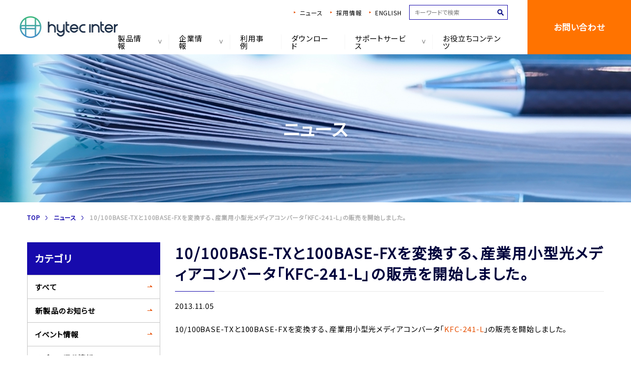

--- FILE ---
content_type: text/html; charset=UTF-8
request_url: https://hytec.co.jp/prod/1795.html
body_size: 10087
content:
<!DOCTYPE html>
<html>
<head>
    <!-- Google Tag Manager -->
    <script>(function (w, d, s, l, i) {
            w[l] = w[l] || [];
            w[l].push({
                'gtm.start':
                    new Date().getTime(), event: 'gtm.js'
            });
            var f = d.getElementsByTagName(s)[0],
                j = d.createElement(s), dl = l != 'dataLayer' ? '&l=' + l : '';
            j.async = true;
            j.src =
                'https://www.googletagmanager.com/gtm.js?id=' + i + dl;
            f.parentNode.insertBefore(j, f);
        })(window, document, 'script', 'dataLayer', 'GTM-59KXGLQ');</script>
    <!-- End Google Tag Manager -->
    <meta charset="UTF-8">
    <meta name="viewport" content="width=device-width, initial-scale=1.0, maximum-scale=1.0, user-scalable=no">
    <meta name="format-detection" content="telephone=no">
    <link rel="shortcut icon" href="https://hytec.co.jp/wordpress/wp-content/themes/hytec2019/img/favicon.ico"/>
    <link rel="apple-touch-icon-precomposed" href="https://hytec.co.jp/wordpress/wp-content/themes/hytec2019/img/icon.png"/>
    <title>10/100BASE-TXと100BASE-FXを変換する、産業用小型光メディアコンバータ「KFC-241-L」の販売を開始しました。 - ハイテクインター</title>

		<!-- All in One SEO 4.6.2 - aioseo.com -->
		<meta name="description" content="10/100BASE-TXと100BASE-FXを変換する、産業用小型光メディアコンバータ「KFC-241-L" />
		<meta name="robots" content="max-image-preview:large" />
		<link rel="canonical" href="https://hytec.co.jp/prod/1795.html" />
		<meta name="generator" content="All in One SEO (AIOSEO) 4.6.2" />
		<meta property="og:locale" content="ja_JP" />
		<meta property="og:site_name" content="ハイテクインター - 産業用ネットワーク機器のソリューション企業" />
		<meta property="og:type" content="article" />
		<meta property="og:title" content="10/100BASE-TXと100BASE-FXを変換する、産業用小型光メディアコンバータ「KFC-241-L」の販売を開始しました。 - ハイテクインター" />
		<meta property="og:description" content="10/100BASE-TXと100BASE-FXを変換する、産業用小型光メディアコンバータ「KFC-241-L" />
		<meta property="og:url" content="https://hytec.co.jp/prod/1795.html" />
		<meta property="article:published_time" content="2013-11-05T03:14:36+00:00" />
		<meta property="article:modified_time" content="2015-09-27T03:15:02+00:00" />
		<meta name="twitter:card" content="summary_large_image" />
		<meta name="twitter:title" content="10/100BASE-TXと100BASE-FXを変換する、産業用小型光メディアコンバータ「KFC-241-L」の販売を開始しました。 - ハイテクインター" />
		<meta name="twitter:description" content="10/100BASE-TXと100BASE-FXを変換する、産業用小型光メディアコンバータ「KFC-241-L" />
		<script type="application/ld+json" class="aioseo-schema">
			{"@context":"https:\/\/schema.org","@graph":[{"@type":"BlogPosting","@id":"https:\/\/hytec.co.jp\/prod\/1795.html#blogposting","name":"10\/100BASE-TX\u3068100BASE-FX\u3092\u5909\u63db\u3059\u308b\u3001\u7523\u696d\u7528\u5c0f\u578b\u5149\u30e1\u30c7\u30a3\u30a2\u30b3\u30f3\u30d0\u30fc\u30bf\u300cKFC-241-L\u300d\u306e\u8ca9\u58f2\u3092\u958b\u59cb\u3057\u307e\u3057\u305f\u3002 - \u30cf\u30a4\u30c6\u30af\u30a4\u30f3\u30bf\u30fc","headline":"10\/100BASE-TX\u3068100BASE-FX\u3092\u5909\u63db\u3059\u308b\u3001\u7523\u696d\u7528\u5c0f\u578b\u5149\u30e1\u30c7\u30a3\u30a2\u30b3\u30f3\u30d0\u30fc\u30bf\u300cKFC-241-L\u300d\u306e\u8ca9\u58f2\u3092\u958b\u59cb\u3057\u307e\u3057\u305f\u3002","author":{"@id":"https:\/\/hytec.co.jp\/author\/admin#author"},"publisher":{"@id":"https:\/\/hytec.co.jp\/#organization"},"datePublished":"2013-11-05T12:14:36+09:00","dateModified":"2015-09-27T12:15:02+09:00","inLanguage":"ja","mainEntityOfPage":{"@id":"https:\/\/hytec.co.jp\/prod\/1795.html#webpage"},"isPartOf":{"@id":"https:\/\/hytec.co.jp\/prod\/1795.html#webpage"},"articleSection":"\u65b0\u88fd\u54c1\u306e\u304a\u77e5\u3089\u305b"},{"@type":"BreadcrumbList","@id":"https:\/\/hytec.co.jp\/prod\/1795.html#breadcrumblist","itemListElement":[{"@type":"ListItem","@id":"https:\/\/hytec.co.jp\/#listItem","position":1,"name":"\u5bb6","item":"https:\/\/hytec.co.jp\/","nextItem":"https:\/\/hytec.co.jp\/prod#listItem"},{"@type":"ListItem","@id":"https:\/\/hytec.co.jp\/prod#listItem","position":2,"name":"\u65b0\u88fd\u54c1\u306e\u304a\u77e5\u3089\u305b","previousItem":"https:\/\/hytec.co.jp\/#listItem"}]},{"@type":"Organization","@id":"https:\/\/hytec.co.jp\/#organization","name":"\u30cf\u30a4\u30c6\u30af\u30a4\u30f3\u30bf\u30fc","url":"https:\/\/hytec.co.jp\/"},{"@type":"Person","@id":"https:\/\/hytec.co.jp\/author\/admin#author","url":"https:\/\/hytec.co.jp\/author\/admin","name":"admin","image":{"@type":"ImageObject","@id":"https:\/\/hytec.co.jp\/prod\/1795.html#authorImage","url":"https:\/\/secure.gravatar.com\/avatar\/8bfb04125d2adb77dae64a54f3cffe4f?s=96&d=mm&r=g","width":96,"height":96,"caption":"admin"}},{"@type":"WebPage","@id":"https:\/\/hytec.co.jp\/prod\/1795.html#webpage","url":"https:\/\/hytec.co.jp\/prod\/1795.html","name":"10\/100BASE-TX\u3068100BASE-FX\u3092\u5909\u63db\u3059\u308b\u3001\u7523\u696d\u7528\u5c0f\u578b\u5149\u30e1\u30c7\u30a3\u30a2\u30b3\u30f3\u30d0\u30fc\u30bf\u300cKFC-241-L\u300d\u306e\u8ca9\u58f2\u3092\u958b\u59cb\u3057\u307e\u3057\u305f\u3002 - \u30cf\u30a4\u30c6\u30af\u30a4\u30f3\u30bf\u30fc","description":"10\/100BASE-TX\u3068100BASE-FX\u3092\u5909\u63db\u3059\u308b\u3001\u7523\u696d\u7528\u5c0f\u578b\u5149\u30e1\u30c7\u30a3\u30a2\u30b3\u30f3\u30d0\u30fc\u30bf\u300cKFC-241-L","inLanguage":"ja","isPartOf":{"@id":"https:\/\/hytec.co.jp\/#website"},"breadcrumb":{"@id":"https:\/\/hytec.co.jp\/prod\/1795.html#breadcrumblist"},"author":{"@id":"https:\/\/hytec.co.jp\/author\/admin#author"},"creator":{"@id":"https:\/\/hytec.co.jp\/author\/admin#author"},"datePublished":"2013-11-05T12:14:36+09:00","dateModified":"2015-09-27T12:15:02+09:00"},{"@type":"WebSite","@id":"https:\/\/hytec.co.jp\/#website","url":"https:\/\/hytec.co.jp\/","name":"\u30cf\u30a4\u30c6\u30af\u30a4\u30f3\u30bf\u30fc","description":"\u7523\u696d\u7528\u30cd\u30c3\u30c8\u30ef\u30fc\u30af\u6a5f\u5668\u306e\u30bd\u30ea\u30e5\u30fc\u30b7\u30e7\u30f3\u4f01\u696d","inLanguage":"ja","publisher":{"@id":"https:\/\/hytec.co.jp\/#organization"}}]}
		</script>
		<!-- All in One SEO -->

<link rel='dns-prefetch' href='//ajax.googleapis.com' />
<link rel="alternate" type="application/rss+xml" title="ハイテクインター &raquo; フィード" href="https://hytec.co.jp/feed" />
<link rel="alternate" type="application/rss+xml" title="ハイテクインター &raquo; コメントフィード" href="https://hytec.co.jp/comments/feed" />
<link rel="alternate" type="application/rss+xml" title="ハイテクインター &raquo; 10/100BASE-TXと100BASE-FXを変換する、産業用小型光メディアコンバータ「KFC-241-L」の販売を開始しました。 のコメントのフィード" href="https://hytec.co.jp/prod/1795.html/feed" />
<link rel='stylesheet' id='wp-block-library-css' href='https://hytec.co.jp/wordpress/wp-includes/css/dist/block-library/style.min.css?ver=6.5.7' type='text/css' media='all' />
<style id='classic-theme-styles-inline-css' type='text/css'>
/*! This file is auto-generated */
.wp-block-button__link{color:#fff;background-color:#32373c;border-radius:9999px;box-shadow:none;text-decoration:none;padding:calc(.667em + 2px) calc(1.333em + 2px);font-size:1.125em}.wp-block-file__button{background:#32373c;color:#fff;text-decoration:none}
</style>
<style id='global-styles-inline-css' type='text/css'>
body{--wp--preset--color--black: #000000;--wp--preset--color--cyan-bluish-gray: #abb8c3;--wp--preset--color--white: #ffffff;--wp--preset--color--pale-pink: #f78da7;--wp--preset--color--vivid-red: #cf2e2e;--wp--preset--color--luminous-vivid-orange: #ff6900;--wp--preset--color--luminous-vivid-amber: #fcb900;--wp--preset--color--light-green-cyan: #7bdcb5;--wp--preset--color--vivid-green-cyan: #00d084;--wp--preset--color--pale-cyan-blue: #8ed1fc;--wp--preset--color--vivid-cyan-blue: #0693e3;--wp--preset--color--vivid-purple: #9b51e0;--wp--preset--gradient--vivid-cyan-blue-to-vivid-purple: linear-gradient(135deg,rgba(6,147,227,1) 0%,rgb(155,81,224) 100%);--wp--preset--gradient--light-green-cyan-to-vivid-green-cyan: linear-gradient(135deg,rgb(122,220,180) 0%,rgb(0,208,130) 100%);--wp--preset--gradient--luminous-vivid-amber-to-luminous-vivid-orange: linear-gradient(135deg,rgba(252,185,0,1) 0%,rgba(255,105,0,1) 100%);--wp--preset--gradient--luminous-vivid-orange-to-vivid-red: linear-gradient(135deg,rgba(255,105,0,1) 0%,rgb(207,46,46) 100%);--wp--preset--gradient--very-light-gray-to-cyan-bluish-gray: linear-gradient(135deg,rgb(238,238,238) 0%,rgb(169,184,195) 100%);--wp--preset--gradient--cool-to-warm-spectrum: linear-gradient(135deg,rgb(74,234,220) 0%,rgb(151,120,209) 20%,rgb(207,42,186) 40%,rgb(238,44,130) 60%,rgb(251,105,98) 80%,rgb(254,248,76) 100%);--wp--preset--gradient--blush-light-purple: linear-gradient(135deg,rgb(255,206,236) 0%,rgb(152,150,240) 100%);--wp--preset--gradient--blush-bordeaux: linear-gradient(135deg,rgb(254,205,165) 0%,rgb(254,45,45) 50%,rgb(107,0,62) 100%);--wp--preset--gradient--luminous-dusk: linear-gradient(135deg,rgb(255,203,112) 0%,rgb(199,81,192) 50%,rgb(65,88,208) 100%);--wp--preset--gradient--pale-ocean: linear-gradient(135deg,rgb(255,245,203) 0%,rgb(182,227,212) 50%,rgb(51,167,181) 100%);--wp--preset--gradient--electric-grass: linear-gradient(135deg,rgb(202,248,128) 0%,rgb(113,206,126) 100%);--wp--preset--gradient--midnight: linear-gradient(135deg,rgb(2,3,129) 0%,rgb(40,116,252) 100%);--wp--preset--font-size--small: 13px;--wp--preset--font-size--medium: 20px;--wp--preset--font-size--large: 36px;--wp--preset--font-size--x-large: 42px;--wp--preset--spacing--20: 0.44rem;--wp--preset--spacing--30: 0.67rem;--wp--preset--spacing--40: 1rem;--wp--preset--spacing--50: 1.5rem;--wp--preset--spacing--60: 2.25rem;--wp--preset--spacing--70: 3.38rem;--wp--preset--spacing--80: 5.06rem;--wp--preset--shadow--natural: 6px 6px 9px rgba(0, 0, 0, 0.2);--wp--preset--shadow--deep: 12px 12px 50px rgba(0, 0, 0, 0.4);--wp--preset--shadow--sharp: 6px 6px 0px rgba(0, 0, 0, 0.2);--wp--preset--shadow--outlined: 6px 6px 0px -3px rgba(255, 255, 255, 1), 6px 6px rgba(0, 0, 0, 1);--wp--preset--shadow--crisp: 6px 6px 0px rgba(0, 0, 0, 1);}:where(.is-layout-flex){gap: 0.5em;}:where(.is-layout-grid){gap: 0.5em;}body .is-layout-flex{display: flex;}body .is-layout-flex{flex-wrap: wrap;align-items: center;}body .is-layout-flex > *{margin: 0;}body .is-layout-grid{display: grid;}body .is-layout-grid > *{margin: 0;}:where(.wp-block-columns.is-layout-flex){gap: 2em;}:where(.wp-block-columns.is-layout-grid){gap: 2em;}:where(.wp-block-post-template.is-layout-flex){gap: 1.25em;}:where(.wp-block-post-template.is-layout-grid){gap: 1.25em;}.has-black-color{color: var(--wp--preset--color--black) !important;}.has-cyan-bluish-gray-color{color: var(--wp--preset--color--cyan-bluish-gray) !important;}.has-white-color{color: var(--wp--preset--color--white) !important;}.has-pale-pink-color{color: var(--wp--preset--color--pale-pink) !important;}.has-vivid-red-color{color: var(--wp--preset--color--vivid-red) !important;}.has-luminous-vivid-orange-color{color: var(--wp--preset--color--luminous-vivid-orange) !important;}.has-luminous-vivid-amber-color{color: var(--wp--preset--color--luminous-vivid-amber) !important;}.has-light-green-cyan-color{color: var(--wp--preset--color--light-green-cyan) !important;}.has-vivid-green-cyan-color{color: var(--wp--preset--color--vivid-green-cyan) !important;}.has-pale-cyan-blue-color{color: var(--wp--preset--color--pale-cyan-blue) !important;}.has-vivid-cyan-blue-color{color: var(--wp--preset--color--vivid-cyan-blue) !important;}.has-vivid-purple-color{color: var(--wp--preset--color--vivid-purple) !important;}.has-black-background-color{background-color: var(--wp--preset--color--black) !important;}.has-cyan-bluish-gray-background-color{background-color: var(--wp--preset--color--cyan-bluish-gray) !important;}.has-white-background-color{background-color: var(--wp--preset--color--white) !important;}.has-pale-pink-background-color{background-color: var(--wp--preset--color--pale-pink) !important;}.has-vivid-red-background-color{background-color: var(--wp--preset--color--vivid-red) !important;}.has-luminous-vivid-orange-background-color{background-color: var(--wp--preset--color--luminous-vivid-orange) !important;}.has-luminous-vivid-amber-background-color{background-color: var(--wp--preset--color--luminous-vivid-amber) !important;}.has-light-green-cyan-background-color{background-color: var(--wp--preset--color--light-green-cyan) !important;}.has-vivid-green-cyan-background-color{background-color: var(--wp--preset--color--vivid-green-cyan) !important;}.has-pale-cyan-blue-background-color{background-color: var(--wp--preset--color--pale-cyan-blue) !important;}.has-vivid-cyan-blue-background-color{background-color: var(--wp--preset--color--vivid-cyan-blue) !important;}.has-vivid-purple-background-color{background-color: var(--wp--preset--color--vivid-purple) !important;}.has-black-border-color{border-color: var(--wp--preset--color--black) !important;}.has-cyan-bluish-gray-border-color{border-color: var(--wp--preset--color--cyan-bluish-gray) !important;}.has-white-border-color{border-color: var(--wp--preset--color--white) !important;}.has-pale-pink-border-color{border-color: var(--wp--preset--color--pale-pink) !important;}.has-vivid-red-border-color{border-color: var(--wp--preset--color--vivid-red) !important;}.has-luminous-vivid-orange-border-color{border-color: var(--wp--preset--color--luminous-vivid-orange) !important;}.has-luminous-vivid-amber-border-color{border-color: var(--wp--preset--color--luminous-vivid-amber) !important;}.has-light-green-cyan-border-color{border-color: var(--wp--preset--color--light-green-cyan) !important;}.has-vivid-green-cyan-border-color{border-color: var(--wp--preset--color--vivid-green-cyan) !important;}.has-pale-cyan-blue-border-color{border-color: var(--wp--preset--color--pale-cyan-blue) !important;}.has-vivid-cyan-blue-border-color{border-color: var(--wp--preset--color--vivid-cyan-blue) !important;}.has-vivid-purple-border-color{border-color: var(--wp--preset--color--vivid-purple) !important;}.has-vivid-cyan-blue-to-vivid-purple-gradient-background{background: var(--wp--preset--gradient--vivid-cyan-blue-to-vivid-purple) !important;}.has-light-green-cyan-to-vivid-green-cyan-gradient-background{background: var(--wp--preset--gradient--light-green-cyan-to-vivid-green-cyan) !important;}.has-luminous-vivid-amber-to-luminous-vivid-orange-gradient-background{background: var(--wp--preset--gradient--luminous-vivid-amber-to-luminous-vivid-orange) !important;}.has-luminous-vivid-orange-to-vivid-red-gradient-background{background: var(--wp--preset--gradient--luminous-vivid-orange-to-vivid-red) !important;}.has-very-light-gray-to-cyan-bluish-gray-gradient-background{background: var(--wp--preset--gradient--very-light-gray-to-cyan-bluish-gray) !important;}.has-cool-to-warm-spectrum-gradient-background{background: var(--wp--preset--gradient--cool-to-warm-spectrum) !important;}.has-blush-light-purple-gradient-background{background: var(--wp--preset--gradient--blush-light-purple) !important;}.has-blush-bordeaux-gradient-background{background: var(--wp--preset--gradient--blush-bordeaux) !important;}.has-luminous-dusk-gradient-background{background: var(--wp--preset--gradient--luminous-dusk) !important;}.has-pale-ocean-gradient-background{background: var(--wp--preset--gradient--pale-ocean) !important;}.has-electric-grass-gradient-background{background: var(--wp--preset--gradient--electric-grass) !important;}.has-midnight-gradient-background{background: var(--wp--preset--gradient--midnight) !important;}.has-small-font-size{font-size: var(--wp--preset--font-size--small) !important;}.has-medium-font-size{font-size: var(--wp--preset--font-size--medium) !important;}.has-large-font-size{font-size: var(--wp--preset--font-size--large) !important;}.has-x-large-font-size{font-size: var(--wp--preset--font-size--x-large) !important;}
.wp-block-navigation a:where(:not(.wp-element-button)){color: inherit;}
:where(.wp-block-post-template.is-layout-flex){gap: 1.25em;}:where(.wp-block-post-template.is-layout-grid){gap: 1.25em;}
:where(.wp-block-columns.is-layout-flex){gap: 2em;}:where(.wp-block-columns.is-layout-grid){gap: 2em;}
.wp-block-pullquote{font-size: 1.5em;line-height: 1.6;}
</style>
<link rel='stylesheet' id='font-awesome-css' href='https://hytec.co.jp/wordpress/wp-content/plugins/arconix-shortcodes/includes/css/font-awesome.min.css?ver=4.6.3' type='text/css' media='all' />
<link rel='stylesheet' id='arconix-shortcodes-css' href='https://hytec.co.jp/wordpress/wp-content/plugins/arconix-shortcodes/includes/css/arconix-shortcodes.min.css?ver=2.1.11' type='text/css' media='all' />
<link rel='stylesheet' id='fontawesome-css-6-css' href='https://hytec.co.jp/wordpress/wp-content/plugins/wp-font-awesome/font-awesome/css/fontawesome-all.min.css?ver=1.7.9' type='text/css' media='all' />
<link rel='stylesheet' id='fontawesome-css-4-css' href='https://hytec.co.jp/wordpress/wp-content/plugins/wp-font-awesome/font-awesome/css/v4-shims.min.css?ver=1.7.9' type='text/css' media='all' />
<link rel='stylesheet' id='wp-pagenavi-css' href='https://hytec.co.jp/wordpress/wp-content/plugins/wp-pagenavi/pagenavi-css.css?ver=2.70' type='text/css' media='all' />
<link rel='stylesheet' id='style-css' href='https://hytec.co.jp/wordpress/wp-content/themes/hytec2019/style.css?ver=6.5.7' type='text/css' media='all' />
<link rel='stylesheet' id='base-css' href='https://hytec.co.jp/wordpress/wp-content/themes/hytec2019/css/base.css?ver=6.5.7' type='text/css' media='all' />
<link rel='stylesheet' id='page-css' href='https://hytec.co.jp/wordpress/wp-content/themes/hytec2019/css/next.css?ver=6.5.7' type='text/css' media='all' />
<link rel='stylesheet' id='slick-css' href='https://hytec.co.jp/wordpress/wp-content/themes/hytec2019/css/script/slick.css?ver=6.5.7' type='text/css' media='all' />
<link rel='stylesheet' id='slick-theme-css' href='https://hytec.co.jp/wordpress/wp-content/themes/hytec2019/css/script/slick-theme.css?ver=6.5.7' type='text/css' media='all' />
<link rel='stylesheet' id='add-css' href='https://hytec.co.jp/wordpress/wp-content/themes/hytec2019/css/add.css?ver=6.5.7' type='text/css' media='all' />
<link rel='stylesheet' id='style.owl.carousel-css' href='https://hytec.co.jp/wordpress/wp-content/plugins/owl-carousel/css/owl.carousel.css?ver=6.5.7' type='text/css' media='all' />
<link rel='stylesheet' id='style.owl.carousel.theme-css' href='https://hytec.co.jp/wordpress/wp-content/plugins/owl-carousel/css/owl.theme.css?ver=6.5.7' type='text/css' media='all' />
<link rel='stylesheet' id='style.owl.carousel.transitions-css' href='https://hytec.co.jp/wordpress/wp-content/plugins/owl-carousel/css/owl.transitions.css?ver=6.5.7' type='text/css' media='all' />
<link rel='stylesheet' id='style.owl.carousel.styles-css' href='https://hytec.co.jp/wordpress/wp-content/plugins/owl-carousel/css/styles.css?ver=6.5.7' type='text/css' media='all' />
<link rel='stylesheet' id='slimbox2-css' href='https://hytec.co.jp/wordpress/wp-content/plugins/wp-slimbox2/css/slimbox2.css?ver=1.1' type='text/css' media='screen' />
<script type="text/javascript" src="//ajax.googleapis.com/ajax/libs/jquery/2.1.3/jquery.min.js?ver=2.1.3" id="jquery-js"></script>
<script type="text/javascript" src="https://hytec.co.jp/wordpress/wp-content/themes/hytec2019/js/jquery.easing.1.3.js?ver=6.5.7" id="easing-js"></script>
<script type="text/javascript" src="https://hytec.co.jp/wordpress/wp-content/themes/hytec2019/js/jquery.smoothScroll.js?ver=6.5.7" id="smoothScroll-js"></script>
<script type="text/javascript" src="https://hytec.co.jp/wordpress/wp-content/themes/hytec2019/js/emergence.min.js?ver=6.5.7" id="emergence-js"></script>
<script type="text/javascript" src="https://hytec.co.jp/wordpress/wp-content/themes/hytec2019/js/slick.min.js?ver=6.5.7" id="slick.min-js"></script>
<script type="text/javascript" src="https://hytec.co.jp/wordpress/wp-content/themes/hytec2019/js/effects.js?ver=6.5.7" id="effects-js"></script>
<script type="text/javascript" src="https://hytec.co.jp/wordpress/wp-content/themes/hytec2019/js/jquery.matchHeight-min.js?ver=6.5.7" id="matchHeight-js"></script>
<script type="text/javascript" src="https://hytec.co.jp/wordpress/wp-content/themes/hytec2019/js/jquery.magnific-popup.js?ver=6.5.7" id="magnific-popup-js"></script>
<script type="text/javascript" id="jquery-filestyle-js-extra">
/* <![CDATA[ */
var filestyle = {"btn_delete":"https:\/\/hytec.co.jp\/wordpress\/wp-content\/themes\/hytec2019\/img\/next\/btn-delete.svg"};
/* ]]> */
</script>
<script type="text/javascript" src="https://hytec.co.jp/wordpress/wp-content/themes/hytec2019/js/jquery-filestyle.min.js?ver=6.5.7" id="jquery-filestyle-js"></script>
<script type="text/javascript" src="https://hytec.co.jp/wordpress/wp-content/themes/hytec2019/js/yubinbango.js?ver=6.5.7" id="yubinbango-js"></script>
<script type="text/javascript" src="https://hytec.co.jp/wordpress/wp-content/themes/hytec2019/js/zipaddrx.js?ver=6.5.7" id="zipaddrx-js"></script>
<script type="text/javascript" src="https://hytec.co.jp/wordpress/wp-content/themes/hytec2019/js/jquery.shuffle.min.js?ver=6.5.7" id="shuffle-js"></script>
<script type="text/javascript" src="https://hytec.co.jp/wordpress/wp-content/plugins/owl-carousel/js/owl.carousel.js?ver=6.5.7" id="js.owl.carousel-js"></script>
<script type="text/javascript" src="https://hytec.co.jp/wordpress/wp-content/plugins/owl-carousel/js/script.js?ver=6.5.7" id="js.owl.carousel.script-js"></script>
<script type="text/javascript" src="https://hytec.co.jp/wordpress/wp-content/plugins/wp-slimbox2/javascript/slimbox2.js?ver=2.04" id="slimbox2-js"></script>
<script type="text/javascript" id="slimbox2_autoload-js-extra">
/* <![CDATA[ */
var slimbox2_options = {"autoload":"1","overlayColor":"#000000","loop":"","overlayOpacity":"0.8","overlayFadeDuration":"400","resizeDuration":"400","resizeEasing":"swing","initialWidth":"250","initialHeight":"250","imageFadeDuration":"400","captionAnimationDuration":"400","caption":"el.title || el.firstChild.alt || el.firstChild.title || el.href || el.href","url":"1","selector":"div.entry-content, div.gallery, div.entry, div.post, div#page, body","counterText":"Image {x} of {y}","closeKeys":"27,88,67","previousKeys":"37,80","nextKeys":"39,78","prev":"https:\/\/hytec.co.jp\/wordpress\/wp-content\/plugins\/wp-slimbox2\/images\/default\/prevlabel.gif","next":"https:\/\/hytec.co.jp\/wordpress\/wp-content\/plugins\/wp-slimbox2\/images\/default\/nextlabel.gif","close":"https:\/\/hytec.co.jp\/wordpress\/wp-content\/plugins\/wp-slimbox2\/images\/default\/closelabel.gif","picasaweb":"","flickr":"","mobile":""};
/* ]]> */
</script>
<script type="text/javascript" src="https://hytec.co.jp/wordpress/wp-content/plugins/wp-slimbox2/javascript/slimbox2_autoload.js?ver=1.0.4b" id="slimbox2_autoload-js"></script>
<link rel="https://api.w.org/" href="https://hytec.co.jp/wp-json/" /><link rel="alternate" type="application/json" href="https://hytec.co.jp/wp-json/wp/v2/posts/1795" /><link rel='shortlink' href='https://hytec.co.jp/?p=1795' />
<link rel="alternate" type="application/json+oembed" href="https://hytec.co.jp/wp-json/oembed/1.0/embed?url=https%3A%2F%2Fhytec.co.jp%2Fprod%2F1795.html" />
<link rel="alternate" type="text/xml+oembed" href="https://hytec.co.jp/wp-json/oembed/1.0/embed?url=https%3A%2F%2Fhytec.co.jp%2Fprod%2F1795.html&#038;format=xml" />
<script type="text/javascript">
	window._se_plugin_version = '8.1.9';
</script>
<link rel="icon" type="image/png" href="/wordpress/wp-content/uploads/fbrfg/favicon-96x96.png" sizes="96x96" />
<link rel="icon" type="image/svg+xml" href="/wordpress/wp-content/uploads/fbrfg/favicon.svg" />
<link rel="shortcut icon" href="/wordpress/wp-content/uploads/fbrfg/favicon.ico" />
<link rel="apple-touch-icon" sizes="180x180" href="/wordpress/wp-content/uploads/fbrfg/apple-touch-icon.png" />
<link rel="manifest" href="/wordpress/wp-content/uploads/fbrfg/site.webmanifest" /><style type="text/css">.broken_link, a.broken_link {
	text-decoration: line-through;
}</style>
<script type="text/javascript">
var _trackingid = 'LFT-42393-1';

(function() {
    var lft = document.createElement('script'); lft.type = 'text/javascript'; lft.async = true;
    lft.src = ('https:' == document.location.protocol ? 'https:' : 'http:') + '//track.list-finder.jp/js/ja/track.js';
    var snode = document.getElementsByTagName('script')[0]; snode.parentNode.insertBefore(lft, snode);
})();
</script>
</head>
<body data-rsssl=1>
<!-- Google Tag Manager (noscript) -->
<noscript>
    <iframe src="https://www.googletagmanager.com/ns.html?id=GTM-59KXGLQ"
            height="0" width="0" style="display:none;visibility:hidden"></iframe>
</noscript>
<!-- End Google Tag Manager (noscript) -->

<header class="top">
    <h1 class="head-logo">
        <a href="https://hytec.co.jp">
			<!-- <img src="https://hytec.co.jp/wordpress/wp-content/themes/hytec2019/img/common/logo.png" srcset="https://hytec.co.jp/wordpress/wp-content/themes/hytec2019/img/common/logo.png 1x,https://hytec.co.jp/wordpress/wp-content/themes/hytec2019/img/common/logo@2x.png 2x" width="101" height="70" alt="HYTEC INTER" /> -->
            <img src="https://hytec.co.jp/wordpress/wp-content/themes/hytec2019/img/common/logo-new.jpg" srcset="https://hytec.co.jp/wordpress/wp-content/themes/hytec2019/img/common/logo-new.jpg 1x,https://hytec.co.jp/wordpress/wp-content/themes/hytec2019/img/common/logo-new@2x.jpg 2x" width="200" height="44" alt="HYTEC INTER" />        </a>
    </h1>
    <nav class="head-nav">
        <ul>
            <!-- <li><a href="https://hytec.co.jp/connect/" target="_blank">CONNECT</a></li> -->
			<li><a href="https://hytec.co.jp/news.html">ニュース</a></li>
            <li><a href="https://hytec.co.jp/recruit.html">採用情報</a></li>
            <li><a href="https://hytecinter.com/" class="english">ENGLISH</a></li>
            <li class="search">
                <form action="https://hytec.co.jp">
                    <input type="text" name="s" placeholder="キーワードで検索">
                    <input type="image" src="https://hytec.co.jp/wordpress/wp-content/themes/hytec2019/img/common/icon-search.svg" alt="検索">
                </form>
            </li>
        </ul>
        <ul>
            <li class="">
                <a href="https://hytec.co.jp/products">製品情報</a>
                <div class="dd">
                    <div class="bg"></div>
                    <div class="inside">
                        <div class="product-box">
                            <ul class="tabs">
                                <li class="current"><a href="#tab-nav-01" class="noSmooth">カテゴリ<br class="sp">から探す</a>
                                </li>
                                <li><a href="#tab-nav-02" class="noSmooth">業種<br class="sp">から探す</a></li>
                                <li><a href="https://hytec.co.jp/products/pspec.html" class="noSmooth">製品仕様<br
                                                class="sp">から探す</a></li>
                            </ul>
                            <div class="tab-content">
                                <div class="tab current" id="tab-nav-01">
                                                                            <ul class="category-list">
                                                                                                                                            <li><a href="https://hytec.co.jp/product/wireless">
                                                                                                                <p class="item-img">
                                                                                                                            <img src="https://hytec.co.jp/wordpress/wp-content/uploads/2019/08/7437a44dcdc9e08289a1ff251936bca7-173x90.png" srcset="https://hytec.co.jp/wordpress/wp-content/uploads/2019/08/7437a44dcdc9e08289a1ff251936bca7-173x90.png 1x, https://hytec.co.jp/wordpress/wp-content/uploads/2019/08/7437a44dcdc9e08289a1ff251936bca7.png 2x" width="173" height="90"  />                                                                                                                    </p>
                                                        <p class="item-name">産業用無線機器</p>
                                                    </a></li>
                                                                                                                                            <li><a href="https://hytec.co.jp/product/router">
                                                                                                                <p class="item-img">
                                                                                                                            <img src="https://hytec.co.jp/wordpress/wp-content/uploads/2020/07/hwl-3511-ds-173x90.jpg" srcset="https://hytec.co.jp/wordpress/wp-content/uploads/2020/07/hwl-3511-ds-173x90.jpg 1x, https://hytec.co.jp/wordpress/wp-content/uploads/2020/07/hwl-3511-ds-346x180.jpg 2x" width="173" height="90"  />                                                                                                                    </p>
                                                        <p class="item-name">ルータ・ゲートウェイ</p>
                                                    </a></li>
                                                                                                                                            <li><a href="https://hytec.co.jp/product/poe">
                                                                                                                <p class="item-img">
                                                                                                                            <img src="https://hytec.co.jp/wordpress/wp-content/uploads/2019/08/poe-173x90.jpg" srcset="https://hytec.co.jp/wordpress/wp-content/uploads/2019/08/poe-173x90.jpg 1x, https://hytec.co.jp/wordpress/wp-content/uploads/2019/08/poe.jpg 2x" width="173" height="90"  />                                                                                                                    </p>
                                                        <p class="item-name">PoE</p>
                                                    </a></li>
                                                                                                                                            <li><a href="https://hytec.co.jp/product/dsl">
                                                                                                                <p class="item-img">
                                                                                                                            <img src="https://hytec.co.jp/wordpress/wp-content/uploads/2018/11/img27.jpg" width="90" height="90"  />                                                                                                                    </p>
                                                        <p class="item-name">モデム・レガシー機器</p>
                                                    </a></li>
                                                                                                                                            <li><a href="https://hytec.co.jp/product/video">
                                                                                                                <p class="item-img">
                                                                                                                            <img src="https://hytec.co.jp/wordpress/wp-content/uploads/2025/12/video-173x90.jpg" width="173" height="90"  />                                                                                                                    </p>
                                                        <p class="item-name">映像機器・システム</p>
                                                    </a></li>
                                                                                                                                            <li><a href="https://hytec.co.jp/product/camera">
                                                                                                                <p class="item-img">
                                                                                                                            <img src="https://hytec.co.jp/wordpress/wp-content/uploads/2025/12/camera-173x90.jpg" width="173" height="90"  />                                                                                                                    </p>
                                                        <p class="item-name">カメラ・レコーダ</p>
                                                    </a></li>
                                                                                                                                            <li><a href="https://hytec.co.jp/product/switch">
                                                                                                                <p class="item-img">
                                                                                                                            <img src="https://hytec.co.jp/wordpress/wp-content/uploads/2019/08/esa-173x90.jpg" srcset="https://hytec.co.jp/wordpress/wp-content/uploads/2019/08/esa-173x90.jpg 1x, https://hytec.co.jp/wordpress/wp-content/uploads/2019/08/esa.jpg 2x" width="173" height="90"  />                                                                                                                    </p>
                                                        <p class="item-name">イーサネットスイッチ・光メディアコンバータ</p>
                                                    </a></li>
                                                                                                                                            <li><a href="https://hytec.co.jp/product/accessory">
                                                                                                                <p class="item-img">
                                                                                                                            <img src="https://hytec.co.jp/wordpress/wp-content/uploads/2018/11/img26.jpg" width="90" height="90"  />                                                                                                                    </p>
                                                        <p class="item-name">周辺機器</p>
                                                    </a></li>
                                                                                                                                            <li><a href="https://hytec.co.jp/product/gnss">
                                                                                                                <p class="item-img">
                                                                                                                            <img src="https://hytec.co.jp/wordpress/wp-content/uploads/2023/02/urep-3100-173x90.png" srcset="https://hytec.co.jp/wordpress/wp-content/uploads/2023/02/urep-3100-173x90.png 1x, https://hytec.co.jp/wordpress/wp-content/uploads/2023/02/urep-3100-346x180.png 2x" width="173" height="90"  />                                                                                                                    </p>
                                                        <p class="item-name">GNSS関連機器</p>
                                                    </a></li>
                                                                                                                                            <li><a href="https://hytec.co.jp/product/new">
                                                                                                                <p class="item-img">
                                                                                                                            <img src="https://hytec.co.jp/wordpress/wp-content/uploads/2019/08/06b1858c4be3359fc59926d0a0c240df-173x90.png" srcset="https://hytec.co.jp/wordpress/wp-content/uploads/2019/08/06b1858c4be3359fc59926d0a0c240df-173x90.png 1x, https://hytec.co.jp/wordpress/wp-content/uploads/2019/08/06b1858c4be3359fc59926d0a0c240df.png 2x" width="173" height="90"  />                                                                                                                    </p>
                                                        <p class="item-name">新製品情報（リリース予定）</p>
                                                    </a></li>
                                                                                                                                            <li><a href="https://hytec.co.jp/support/discon.html">
                                                                                                                <p class="item-img">
                                                                                                                            <img src="https://hytec.co.jp/wordpress/wp-content/uploads/2019/08/063c7f906d482d2fe8ba134aa34023f9-173x90.png" srcset="https://hytec.co.jp/wordpress/wp-content/uploads/2019/08/063c7f906d482d2fe8ba134aa34023f9-173x90.png 1x, https://hytec.co.jp/wordpress/wp-content/uploads/2019/08/063c7f906d482d2fe8ba134aa34023f9.png 2x" width="173" height="90"  />                                                                                                                    </p>
                                                        <p class="item-name">販売終了製品</p>
                                                    </a></li>
                                                                                                                                            <li><a href="https://hytec.co.jp/product/user">
                                                                                                                <p class="item-img">
                                                                                                                            <img src="https://hytec.co.jp/wordpress/wp-content/uploads/2019/08/9d2693093875457eeda644d319668b0d-173x90.png" srcset="https://hytec.co.jp/wordpress/wp-content/uploads/2019/08/9d2693093875457eeda644d319668b0d-173x90.png 1x, https://hytec.co.jp/wordpress/wp-content/uploads/2019/08/9d2693093875457eeda644d319668b0d.png 2x" width="173" height="90"  />                                                                                                                    </p>
                                                        <p class="item-name">ご利用中のお客様向け製品</p>
                                                    </a></li>
                                                                                    </ul>
                                                                        <p class="btn btn-block pt"><a href="https://hytec.co.jp/products"
                                                                   class="w240">製品情報一覧はこちら</a></p>
                                </div>
                                <div class="tab" id="tab-nav-02">
                                                                            <ul class="industry-list">
                                                                                            <li><a href="https://hytec.co.jp/job/security">
                                                                                                                <p class="item-img">
                                                                                                                            <img src="https://hytec.co.jp/wordpress/wp-content/uploads/2019/08/b2d90b09144f82bfc31db0f69a4fedd0-80x80.jpg" srcset="https://hytec.co.jp/wordpress/wp-content/uploads/2019/08/b2d90b09144f82bfc31db0f69a4fedd0-80x80.jpg 1x, https://hytec.co.jp/wordpress/wp-content/uploads/2019/08/b2d90b09144f82bfc31db0f69a4fedd0.jpg 2x" width="80" height="80"  />                                                                                                                    </p>
                                                        <p class="item-name">セキュリティ</p>
                                                    </a></li>
                                                                                            <li><a href="https://hytec.co.jp/job/railway">
                                                                                                                <p class="item-img">
                                                                                                                            <img src="https://hytec.co.jp/wordpress/wp-content/uploads/2019/08/e7eed596fa198d25acddb0fda3b8a04b-80x80.jpg" srcset="https://hytec.co.jp/wordpress/wp-content/uploads/2019/08/e7eed596fa198d25acddb0fda3b8a04b-80x80.jpg 1x, https://hytec.co.jp/wordpress/wp-content/uploads/2019/08/e7eed596fa198d25acddb0fda3b8a04b.jpg 2x" width="80" height="80"  />                                                                                                                    </p>
                                                        <p class="item-name">鉄道</p>
                                                    </a></li>
                                                                                            <li><a href="https://hytec.co.jp/job/expressway">
                                                                                                                <p class="item-img">
                                                                                                                            <img src="https://hytec.co.jp/wordpress/wp-content/uploads/2019/08/6024444633ecae14f89a212885cc9b73-80x80.jpg" srcset="https://hytec.co.jp/wordpress/wp-content/uploads/2019/08/6024444633ecae14f89a212885cc9b73-80x80.jpg 1x, https://hytec.co.jp/wordpress/wp-content/uploads/2019/08/6024444633ecae14f89a212885cc9b73.jpg 2x" width="80" height="80"  />                                                                                                                    </p>
                                                        <p class="item-name">高速道路</p>
                                                    </a></li>
                                                                                            <li><a href="https://hytec.co.jp/job/airport">
                                                                                                                <p class="item-img">
                                                                                                                            <img src="https://hytec.co.jp/wordpress/wp-content/uploads/2019/08/88c948254dd45ed46c10ddd06b45f112-80x80.jpg" srcset="https://hytec.co.jp/wordpress/wp-content/uploads/2019/08/88c948254dd45ed46c10ddd06b45f112-80x80.jpg 1x, https://hytec.co.jp/wordpress/wp-content/uploads/2019/08/88c948254dd45ed46c10ddd06b45f112.jpg 2x" width="80" height="80"  />                                                                                                                    </p>
                                                        <p class="item-name">空港</p>
                                                    </a></li>
                                                                                            <li><a href="https://hytec.co.jp/job/defense">
                                                                                                                <p class="item-img">
                                                                                                                            <img src="https://hytec.co.jp/wordpress/wp-content/uploads/2019/08/6586628cc2a4f29ae63feb2d02d3e40a-80x80.jpg" srcset="https://hytec.co.jp/wordpress/wp-content/uploads/2019/08/6586628cc2a4f29ae63feb2d02d3e40a-80x80.jpg 1x, https://hytec.co.jp/wordpress/wp-content/uploads/2019/08/6586628cc2a4f29ae63feb2d02d3e40a.jpg 2x" width="80" height="80"  />                                                                                                                    </p>
                                                        <p class="item-name">防衛</p>
                                                    </a></li>
                                                                                            <li><a href="https://hytec.co.jp/job/factory">
                                                                                                                <p class="item-img">
                                                                                                                            <img src="https://hytec.co.jp/wordpress/wp-content/uploads/2019/08/26a79f3ed7932eb919f2dc3b6670414f-80x80.jpg" srcset="https://hytec.co.jp/wordpress/wp-content/uploads/2019/08/26a79f3ed7932eb919f2dc3b6670414f-80x80.jpg 1x, https://hytec.co.jp/wordpress/wp-content/uploads/2019/08/26a79f3ed7932eb919f2dc3b6670414f.jpg 2x" width="80" height="80"  />                                                                                                                    </p>
                                                        <p class="item-name">工場</p>
                                                    </a></li>
                                                                                            <li><a href="https://hytec.co.jp/job/broadcast">
                                                                                                                <p class="item-img">
                                                                                                                            <img src="https://hytec.co.jp/wordpress/wp-content/uploads/2019/08/4c3ccd02a46b1701ebd3e1fce772e34b-80x80.jpg" srcset="https://hytec.co.jp/wordpress/wp-content/uploads/2019/08/4c3ccd02a46b1701ebd3e1fce772e34b-80x80.jpg 1x, https://hytec.co.jp/wordpress/wp-content/uploads/2019/08/4c3ccd02a46b1701ebd3e1fce772e34b.jpg 2x" width="80" height="80"  />                                                                                                                    </p>
                                                        <p class="item-name">放送</p>
                                                    </a></li>
                                                                                            <li><a href="https://hytec.co.jp/job/hotel">
                                                                                                                <p class="item-img">
                                                                                                                            <img src="https://hytec.co.jp/wordpress/wp-content/uploads/2019/08/c36761aca2353ad1cbe0c7242cd79d43-80x80.jpg" srcset="https://hytec.co.jp/wordpress/wp-content/uploads/2019/08/c36761aca2353ad1cbe0c7242cd79d43-80x80.jpg 1x, https://hytec.co.jp/wordpress/wp-content/uploads/2019/08/c36761aca2353ad1cbe0c7242cd79d43.jpg 2x" width="80" height="80"  />                                                                                                                    </p>
                                                        <p class="item-name">ホテル・集合住宅</p>
                                                    </a></li>
                                                                                            <li><a href="https://hytec.co.jp/job/local">
                                                                                                                <p class="item-img">
                                                                                                                            <img src="https://hytec.co.jp/wordpress/wp-content/uploads/2019/08/1a5f3c45b8a97f39b4362433a748d83c-80x80.jpg" srcset="https://hytec.co.jp/wordpress/wp-content/uploads/2019/08/1a5f3c45b8a97f39b4362433a748d83c-80x80.jpg 1x, https://hytec.co.jp/wordpress/wp-content/uploads/2019/08/1a5f3c45b8a97f39b4362433a748d83c.jpg 2x" width="80" height="80"  />                                                                                                                    </p>
                                                        <p class="item-name">地方自治体</p>
                                                    </a></li>
                                                                                            <li><a href="https://hytec.co.jp/job/electric">
                                                                                                                <p class="item-img">
                                                                                                                            <img src="https://hytec.co.jp/wordpress/wp-content/uploads/2019/08/5bc8c4d00f064f80bb1e97f86dee9c35-80x80.jpg" srcset="https://hytec.co.jp/wordpress/wp-content/uploads/2019/08/5bc8c4d00f064f80bb1e97f86dee9c35-80x80.jpg 1x, https://hytec.co.jp/wordpress/wp-content/uploads/2019/08/5bc8c4d00f064f80bb1e97f86dee9c35.jpg 2x" width="80" height="80"  />                                                                                                                    </p>
                                                        <p class="item-name">電力</p>
                                                    </a></li>
                                                                                    </ul>
                                                                        <p class="btn btn-block pt"><a href="https://hytec.co.jp/products"
                                                                   class="w240">製品情報一覧はこちら</a></p>
                                </div>
                            </div>
                        </div>
                    </div>
                </div>
            </li>
            <li class="">
                <a href="https://hytec.co.jp/company.html">企業情報</a>
                <div class="dd">
                    <div class="bg"></div>
                    <div class="inside">
                        <h3><a href="https://hytec.co.jp/company.html">企業情報</a></h3>
                        <ul>
                            <li><a href="https://hytec.co.jp/company/greet.html">ごあいさつ</a></li>
                            <li><a href="https://hytec.co.jp/company/profile.html">会社概要</a></li>
                            <li><a href="https://hytec.co.jp/company/creed.html">経営理念・社是</a></li>
                            <li><a href="https://hytec.co.jp/company/content.html">事業部門紹介</a></li>
                            <li><a href="https://hytec.co.jp/company/quality.html">品質方針</a></li>
                            <li><a href="https://hytec.co.jp/company/securitypolicy.html">情報セキュリティ基本方針</a></li>
                            <li><a href="https://hytec.co.jp/company/history.html">会社沿革</a></li>
                            <li><a href="https://hytec.co.jp/company/partner.html">パートナー</a></li>
                            <li><a href="https://hytec.co.jp/company/qualified.html">有資格者一覧</a></li><!--20210322yamashita-->
                            <li><a href="https://hytec.co.jp/company/access.html">事業拠点一覧</a></li>
                            <li><a href="https://hytec.co.jp/recruit.html">採用情報</a></li>
                            <li><a href="https://hytec.co.jp/policy.html">サイトポリシー</a></li>
                            <li><a href="https://hytec.co.jp/privacy.html">プライバシーポリシー</a></li>
                        </ul>
                    </div>
                </div>
            </li>
            <li class="">
                <a href="https://hytec.co.jp/solution">利用事例</a></li>
            <li class=""><a
                        href="https://hytec.co.jp/searchp.html">ダウンロード</a></li>
            <li class="">
                <a href="https://hytec.co.jp/support.html">サポートサービス</a>
                <div class="dd">
                    <div class="bg"></div>
                    <div class="inside">
                        <ul>
                            <li><a href="https://hytec.co.jp/support/faq.html">技術情報・FAQ</a></li>
                            <li><a href="https://hytec.co.jp/support/maintenance.html">センドバック</a></li>
							<!--
                            <li><a href="https://hytec.co.jp/support/network.html">ネットワーク設計</a></li>
-->
                            <li><a href="https://hytec.co.jp/support/repair.html">修理のご案内</a></li>
                            <li><a href="https://hytec.co.jp/support/discon.html">販売終了・サポート終了一覧</a></li>
                        </ul>
                    </div>
                </div>
            </li>
            <li class="">
                <a href="https://hytec.co.jp/useful">お役立ちコンテンツ</a></li>
        </ul>
        <ul>
            <li>
                <a href="https://www.rakuten.co.jp/hytec/" target="_blank">
                    <img src="https://hytec.co.jp/wordpress/wp-content/themes/hytec2019/img/common/logo-rakuten.png" srcset="https://hytec.co.jp/wordpress/wp-content/themes/hytec2019/img/common/logo-rakuten.png 1x,https://hytec.co.jp/wordpress/wp-content/themes/hytec2019/img/common/logo-rakuten@2x.png 2x" width="98" height="29" alt="Rakuten" />                </a>
            </li>
            <li>
                <a href="http://www.amazon.co.jp/shops/ARGTNY4APEZ01" target="_blank">
                    <img src="https://hytec.co.jp/wordpress/wp-content/themes/hytec2019/img/common/logo-amazon.png" srcset="https://hytec.co.jp/wordpress/wp-content/themes/hytec2019/img/common/logo-amazon.png 1x,https://hytec.co.jp/wordpress/wp-content/themes/hytec2019/img/common/logo-amazon@2x.png 2x" width="100" height="30" alt="amazon" />                </a>
            </li>
        </ul>
    </nav>
    <div class="head-contact"><a href="https://hytec.co.jp/contact.html">お問い合わせ</a></div>
</header>            <div id="mainimg" class="next">
            <div class="item-bg"><span class="parallax" style="background-image: url(https://hytec.co.jp/wordpress/wp-content/themes/hytec2019/img/next/bg-news.jpg);"></span></div>
            <h1 class="item-hd">ニュース</h1>
        </div>
        <nav id="breadcrumb">
            <ul>
                <li><a href="https://hytec.co.jp">TOP</a></li>
                <li><a href="https://hytec.co.jp/news.html">ニュース</a></li>
                <li><strong>10/100BASE-TXと100BASE-FXを変換する、産業用小型光メディアコンバータ「KFC-241-L」の販売を開始しました。</strong></li>
            </ul>
        </nav>
        <main class="next">
            <section>
                <div class="content column-02">
                    <aside>
                        <dl>
    <dt>カテゴリ</dt>
    <dd>
        <ul>
            <li><a href="https://hytec.co.jp/news.html">すべて</a></li>
            <li><a href="https://hytec.co.jp/prod">新製品のお知らせ</a></li>
            <li><a href="https://hytec.co.jp/event">イベント情報</a></li>
            <!-- <li><a href="https://hytec.co.jp/campaign">その他</a></li> -->
            <li><a href="https://hytec.co.jp/media">メディア掲載情報</a></li>
            <li><a href="https://hytec.co.jp/other">その他</a></li>
        </ul>
    </dd>
    <dt>年別アーカイブ</dt>
    <dd>
        <ul>
            	<li><a href='https://hytec.co.jp/date/2026'>2026</a></li>
	<li><a href='https://hytec.co.jp/date/2025'>2025</a></li>
	<li><a href='https://hytec.co.jp/date/2024'>2024</a></li>
	<li><a href='https://hytec.co.jp/date/2023'>2023</a></li>
	<li><a href='https://hytec.co.jp/date/2022'>2022</a></li>
	<li><a href='https://hytec.co.jp/date/2021'>2021</a></li>
	<li><a href='https://hytec.co.jp/date/2020'>2020</a></li>
	<li><a href='https://hytec.co.jp/date/2019'>2019</a></li>
	<li><a href='https://hytec.co.jp/date/2018'>2018</a></li>
	<li><a href='https://hytec.co.jp/date/2017'>2017</a></li>
	<li><a href='https://hytec.co.jp/date/2016'>2016</a></li>
	<li><a href='https://hytec.co.jp/date/2015'>2015</a></li>
	<li><a href='https://hytec.co.jp/date/2014'>2014</a></li>
	<li><a href='https://hytec.co.jp/date/2013'>2013</a></li>
	<li><a href='https://hytec.co.jp/date/2012'>2012</a></li>
	<li><a href='https://hytec.co.jp/date/2011'>2011</a></li>
	<li><a href='https://hytec.co.jp/date/2010'>2010</a></li>
	<li><a href='https://hytec.co.jp/date/2009'>2009</a></li>
	<li><a href='https://hytec.co.jp/date/2008'>2008</a></li>
        </ul>
    </dd>
</dl>                    </aside>
                    <article class="news-detail">
                        <h1 class="item-title heading-lv02">10/100BASE-TXと100BASE-FXを変換する、産業用小型光メディアコンバータ「KFC-241-L」の販売を開始しました。</h1>
                        <time class="item-date">2013.11.05</time>
                        <div class="item-text post">
                            <p>10/100BASE-TXと100BASE-FXを変換する、産業用小型光メディアコンバータ「<a href="/products/media_converter/kfc-241-l.html">KFC-241-L</a>」の販売を開始しました。</p>
                        </div>
                        <p class="item-btn btn"><a href="https://hytec.co.jp/news.html" class="w240">一覧へ戻る</a></p>
                    </article>
                </div>
            </section>
        </main>
    <footer>
  <p class="foot-pagetop"><a href="#" class="pagetop"><img src="https://hytec.co.jp/wordpress/wp-content/themes/hytec2019/img/common/arrow-pagetop.svg" alt="ページトップへ"></a></p>
  <div class="foot-contact">
    <div class="inside">
      <p class="item-text">ご相談・ご質問等ございましたら、お気軽にお問い合わせください。</p>
      <div class="item-contact">
        <!-- <p class="tel">TEL:<a href="tel:0353345260">03-5334-5260</a></p> -->
        <p class="btn"><a href="https://hytec.co.jp/contact.html" class="white">お問い合わせ</a></p>
      </div>
    </div>
  </div>
  <nav class="foot-nav">
    <div class="inside">
      <dl>
        <dt><a href="https://hytec.co.jp/products">製品情報</a></dt>
        <dd>
          <ul>
            <li><a href="https://hytec.co.jp/product/wireless">産業用無線機器</a></li>
            <li><a href="https://hytec.co.jp/product/router">ルータ・ゲートウェイ</a></li>
            <li><a href="https://hytec.co.jp/product/poe">PoE</a></li>
            <li><a href="https://hytec.co.jp/product/dsl">モデム・レガシー機器</a></li>
            <li><a href="https://hytec.co.jp/product/video">映像機器・システム</a></li>
            <li><a href="https://hytec.co.jp/product/switch">イーサネットスイッチ・光メディアコンバータ</a></li>
            <li><a href="https://hytec.co.jp/product/accessory">周辺機器</a></li>
            <li><a href="https://hytec.co.jp/product/new">新製品情報（リリース予定）</a></li>
            <li><a href="https://hytec.co.jp/support/discon.html">販売終了製品</a></li>
            <li><a href="https://hytec.co.jp/product/user">ご利用中のお客様向け製品</a></li>
          </ul>
        </dd>
        <dt><a href="https://hytec.co.jp/movie.html">動画一覧</a></dt>
        <!-- <dt><a href="https://hytec.co.jp/connect/" target="_blank">CONNECT</a></dt> -->
      </dl>
      <dl>
        <dt><a href="https://hytec.co.jp/support.html">サポートサービス</a></dt>
        <dd>
          <ul>
            <li><a href="https://hytec.co.jp/support/faq.html">技術情報・FAQ</a></li>
            <li><a href="https://hytec.co.jp/support/maintenance.html">センドバック</a></li>
			  <!--
            <li><a href="https://hytec.co.jp/support/network.html">ネットワーク設計</a></li>
-->
            <li><a href="https://hytec.co.jp/support/repair.html">修理のご案内</a></li>
            <li><a href="https://hytec.co.jp/support/discon.html">販売終了・サポート終了一覧</a></li>
          </ul>
        </dd>
        <dt><a href="https://hytec.co.jp/event">展示会情報</a></dt>
      </dl>
      <dl>
        <dt><a href="https://hytec.co.jp/company.html">企業情報</a></dt>
        <dd>
          <ul>
            <li><a href="https://hytec.co.jp/company/greet.html">ごあいさつ</a></li>
            <li><a href="https://hytec.co.jp/company/profile.html">会社概要</a></li>
            <li><a href="https://hytec.co.jp/company/creed.html">経営理念・社是</a></li>
            <li><a href="https://hytec.co.jp/company/content.html">事業内容</a></li>
            <li><a href="https://hytec.co.jp/company/quality.html">品質方針</a></li>
            <li><a href="https://hytec.co.jp/company/securitypolicy.html">情報セキュリティ基本方針</a></li>
            <li><a href="https://hytec.co.jp/company/history.html">会社沿革</a></li>
            <li><a href="https://hytec.co.jp/company/partner.html">パートナー</a></li>
            <li><a href="https://hytec.co.jp/company/qualified.html">有資格者一覧</a></li>
            <li><a href="https://hytec.co.jp/company/access.html">事業拠点一覧</a></li>
            <li><a href="https://hytec.co.jp/recruit.html">採用情報</a></li>
            <li><a href="https://hytec.co.jp/policy.html">サイトポリシー</a></li>
            <li><a href="https://hytec.co.jp/privacy.html">プライバシーポリシー</a></li>
          </ul>
        </dd>
      </dl>
      <dl>
        <dt><a href="https://hytec.co.jp/contact.html">お問い合わせ</a></dt>
        <dd>
          <ul>
            <li><a href="https://hytec.co.jp/contact/product_form.html">製品・サービスに関するお問い合わせ</a></li>
          </ul>
        </dd>
          <dt><a href="https://hytec.co.jp/news.html">ニュース</a></dt>
        <dd>
            <ul class="bnr">
              <li>
                  <a href="https://www.rakuten.co.jp/hytec/" target="_blank">
                      <img src="https://hytec.co.jp/wordpress/wp-content/themes/hytec2019/img/common/logo-rakuten.png" srcset="https://hytec.co.jp/wordpress/wp-content/themes/hytec2019/img/common/logo-rakuten.png 1x,https://hytec.co.jp/wordpress/wp-content/themes/hytec2019/img/common/logo-rakuten@2x.png 2x" width="98" height="29" alt="Rakuten" />                  </a>
              </li>
              <li>
                  <a href="http://www.amazon.co.jp/shops/ARGTNY4APEZ01" target="_blank">
                      <img src="https://hytec.co.jp/wordpress/wp-content/themes/hytec2019/img/common/logo-amazon.png" srcset="https://hytec.co.jp/wordpress/wp-content/themes/hytec2019/img/common/logo-amazon.png 1x,https://hytec.co.jp/wordpress/wp-content/themes/hytec2019/img/common/logo-amazon@2x.png 2x" width="100" height="30" alt="amazon" />                  </a>
              </li>
              <li>
                  <a href="https://ec.aperza.com/ja/s/item/?fb=823" target="_blank">
                    <img src="https://hytec.co.jp/wordpress/wp-content/themes/hytec2019/img/common/logo-ec.jpg" width="202" height="39" alt="アペルザ eコマース">
                  </a>
              </li>
            </ul>
        </dd>
        <dt>公式アカウント</dt>
        <dd>
          <a href="https://www.instagram.com/hytecinter/" target="_blank"><img src="https://hytec.co.jp/wordpress/wp-content/themes/hytec2019/img/common/icon-insta.svg" alt=""></a>
        </dd>
      </dl>
    </div>
  </nav>
  <small class="foot-copy">Copyright (C) HYTEC INTER Co., Ltd. All Rights Reserved.</small>
</footer>
<script type="text/javascript" src="https://hytec.co.jp/wordpress/wp-content/themes/hytec2019/js/picturefill.min.js?ver=6.5.7" id="picturefill-js"></script>
<script type="text/javascript" id="q2w3_fixed_widget-js-extra">
/* <![CDATA[ */
var q2w3_sidebar_options = [{"use_sticky_position":false,"margin_top":0,"margin_bottom":0,"stop_elements_selectors":"","screen_max_width":0,"screen_max_height":0,"widgets":[]}];
/* ]]> */
</script>
<script type="text/javascript" src="https://hytec.co.jp/wordpress/wp-content/plugins/q2w3-fixed-widget/js/frontend.min.js?ver=6.2.3" id="q2w3_fixed_widget-js"></script>
</body>
</html>


--- FILE ---
content_type: text/css
request_url: https://hytec.co.jp/wordpress/wp-content/themes/hytec2019/style.css?ver=6.5.7
body_size: 389
content:
@charset "UTF-8";
/*
Theme Name: ハイテクインター2019
Theme URI:
Description:
Version: 1.0
Author:
Author URI:
*/

/* Reset
------------------------------------------------------------*/
body, div, dl, dt, dd, ul, ol, li, h1, h2, h3, h4, h5, h6, form, fieldset, input, textarea, p, blockquote, th, td {
  margin: 0;
  padding: 0;
}

address, em, th {
  font-style: normal;
  font-weight: normal;
}

table {
  border-collapse: collapse;
  border-spacing: 0;
}

th {
  text-align: left;
}

hr, legend {
  display: none;
}

h1, h2, h3, h4, h5, h6 {
  font-size: 100%;
}

img, fieldset {
  border: 0;
}

li {
  list-style-type: none;
}

/* フロート
------------------------------------------------------------*/
.float_l {
  float: left;
}

.float_r {
  float: right;
}

.clear {
  clear: both;
}

/* for WP */
#wpadminbar {
  -ms-filter: "alpha( opacity=$number*100 )";
  filter: alpha(opacity=20);
  opacity: 0.2;
  -webkit-transition: all 0.3s ease-in-out;
  -moz-transition: all 0.3s ease-in-out;
  -ms-transition: all 0.3s ease-in-out;
  -o-transition: all 0.3s ease-in-out;
  transition: all 0.3s ease-in-out;
}
#wpadminbar:hover {
  -ms-filter: "alpha( opacity=$number*100 )";
  filter: alpha(opacity=100);
  opacity: 1;
}


--- FILE ---
content_type: text/css
request_url: https://hytec.co.jp/wordpress/wp-content/themes/hytec2019/css/next.css?ver=6.5.7
body_size: 14361
content:
@charset "UTF-8";
/* CSS Document */
/* breadcrumb
------------------------------------------------------------*/
#breadcrumb {
  padding: 20px 30px 40px;
}

#breadcrumb ul {
  width: 1170px;
  max-width: 100%;
  margin-left: auto;
  margin-right: auto;
  font-size: 12px;
  font-size: 0.8rem;
}

#breadcrumb ul li {
  display: inline;
}

#breadcrumb ul li:not(:last-child):after {
  content: "";
  display: -moz-inline-box;
  display: inline-block;
  width: 5px;
  height: 9px;
  background: url(../img/next/arrow-bread.svg) no-repeat center;
  margin-left: 10px;
  margin-right: 8px;
}

#breadcrumb ul li a {
  color: #170aac;
  font-weight: bold;
}

#breadcrumb ul li strong {
  color: #b1b1b1;
}

@media screen and (max-width: 700px) {
  #breadcrumb {
    padding: 10px 20px 20px;
  }
}

/* main next
------------------------------------------------------------*/
main.next > section:first-child {
  padding-top: 0;
}

main.next > section section {
  padding-top: 40px;
}

main.next .member-title {
  border-bottom: 1px solid #e9e9e9;
  margin: 80px auto 50px;
  position: relative;
  padding-bottom: 20px;
}

main.next .member-title h2 {
  font-size: 24px;
  font-size: 1.6rem;
  font-weight: bold;
  color: #00033d;
}

main.next .member-title h2 span {
  font-size: 16px;
  font-size: 1.0666666667rem;
  font-weight: normal;
}

main.next .member-title h3 {
  font-size: 16px;
  font-size: 1.0666666667rem;
  font-weight: normal;
}

main.next .member-title:after {
  content: "";
  display: block;
  position: absolute;
  left: 0;
  width: 80px;
  height: 1px;
  bottom: -1px;
  background: #170aac;
}

main.next .member-table th {
  font-weight: normal;
}

main.next .content.column-02 {
  display: -webkit-box;
  display: -ms-flexbox;
  display: -webkit-flex;
  display: flex;
}

main.next aside {
  width: 270px;
  margin-right: 30px;
}

main.next aside dl:not(:last-child) {
  margin-bottom: 40px;
}

main.next aside dl dt {
  background: #170aac;
  color: #FFF;
  padding: 15px;
  font-size: 20px;
  font-size: 1.3333333333rem;
  font-weight: bold;
}

main.next aside dl dd {
  border: 1px solid #c5c5c5;
}

main.next aside dl dd ul li:not(:last-child) {
  border-bottom: 1px solid #c5c5c5;
}

main.next aside dl dd ul li a {
  display: -webkit-box;
  display: -ms-flexbox;
  display: -webkit-flex;
  display: flex;
  -webkit-box-pack: justify;
  -ms-flex-pack: justify;
  -webkit-justify-content: space-between;
  justify-content: space-between;
  padding: 10px 15px;
  font-size: 15px;
  font-size: 1rem;
  font-weight: bold;
  -webkit-transition: all 0.3s ease;
  -moz-transition: all 0.3s ease;
  -ms-transition: all 0.3s ease;
  -o-transition: all 0.3s ease;
  transition: all 0.3s ease;
}

main.next aside dl dd ul li a:after {
  content: "";
  width: 10px;
  height: 4px;
  background: url(../img/next/arrow-side.svg) no-repeat;
  position: relative;
  top: 10px;
  -webkit-transition: all 0.3s ease;
  -moz-transition: all 0.3s ease;
  -ms-transition: all 0.3s ease;
  -o-transition: all 0.3s ease;
  transition: all 0.3s ease;
  -ms-flex: 0 0 auto;
  -webkit-flex-shrink: 0;
  flex-shrink: 0;
  margin-left: 5px;
}

main.next aside dl dd ul li a:hover {
  color: #170aac;
}

main.next aside dl dd ul li a:hover:after {
  -webkit-transform: translateX(5px);
  -moz-transform: translateX(5px);
  -ms-transform: translateX(5px);
  -o-transform: translateX(5px);
  transform: translateX(5px);
}

main.next aside dl dd ul li[class*=current] a {
  color: #170aac;
}

main.next aside h2 {
  background: #170aac;
  color: #FFF;
  padding: 15px;
  font-size: 20px;
  font-size: 1.3333333333rem;
  font-weight: bold;
}

main.next aside h2:not(:last-child) {
  margin-bottom: 20px;
}

main.next aside .bnr {
  line-height: 0;
  margin-bottom: 30px;
  text-align: center;
}

@media screen and (min-width: 701px) {
  main.next aside .case-list li {
    -webkit-box-orient: vertical;
    -webkit-flex-direction: column;
    -ms-flex-direction: column;
    flex-direction: column;
    padding-bottom: 0;
    border-bottom: none;
  }
  main.next aside .case-list li:not(:last-child) {
    margin-bottom: 30px;
  }
  main.next aside .case-list .item-img {
    width: 100%;
    max-width: 100%;
  }
  main.next aside .case-list .item-text {
    width: 100%;
    margin-right: 0;
  }
  main.next aside .case-list .item-text .title {
    font-size: 16px;
    font-size: 1.0666666667rem;
    width: 100%;
    margin-top: 10px;
    margin-right: 0;
  }
}

main.next aside + article {
  width: 10px;
  -ms-flex: 1 0 auto;
  -webkit-flex-grow: 1;
  flex-grow: 1;
}

main.next .case-list {
  margin-bottom: -40px;
}

main.next .case-list:not(:last-child) {
  margin-bottom: 0;
}

main.next .case-list li {
  display: -webkit-box;
  display: -ms-flexbox;
  display: -webkit-flex;
  display: flex;
  -webkit-box-align: start;
  -ms-flex-align: start;
  -webkit-align-items: flex-start;
  align-items: flex-start;
  padding-bottom: 40px;
  border-bottom: 1px solid #c5c5c5;
}

main.next .case-list li:not(:last-child) {
  margin-bottom: 40px;
}

main.next .case-list.column-02 {
  display: -webkit-box;
  display: -ms-flexbox;
  display: -webkit-flex;
  display: flex;
  -ms-flex-wrap: wrap;
  -webkit-flex-wrap: wrap;
  flex-wrap: wrap;
}

main.next .case-list.column-02 li {
  width: 50%;
  padding-bottom: 0;
  border-bottom: none;
  margin-bottom: 40px;
  padding-right: 20px;
  -webkit-box-sizing: border-box;
  -moz-box-sizing: border-box;
  -ms-box-sizing: border-box;
  -o-box-sizing: border-box;
  box-sizing: border-box;
}

main.next .case-list.column-02 li:not(:last-child) {
  margin-bottom: 40px;
}

main.next .case-list.column-02 .item-img {
  width: 170px;
  max-width: 45%;
  margin-right: 15px;
}

main.next .case-list.column-02 .item-img.category {
  display: -webkit-box;
  display: -ms-flexbox;
  display: -webkit-flex;
  display: flex;
}

main.next .case-list.column-02 .item-img.category a {
  height: 130px;
  width: 100%;
  display: -webkit-box;
  display: -ms-flexbox;
  display: -webkit-flex;
  display: flex;
  -webkit-box-align: center;
  -ms-flex-align: center;
  -webkit-align-items: center;
  align-items: center;
  -webkit-box-pack: center;
  -ms-flex-pack: center;
  -webkit-justify-content: center;
  justify-content: center;
}

main.next .case-list.column-02 .item-text .title {
  font-size: 16px;
  font-size: 1.0666666667rem;
}

main.next .case-list .item-img {
  line-height: 0;
  position: relative;
  margin-right: 30px;
  max-width: 35%;
  text-align: center;
  background: #fff;
}

main.next .case-list .item-img:after {
  content: "";
  display: block;
  position: absolute;
  left: 0;
  top: 0;
  width: 100%;
  height: 100%;
  border: 1px solid #c5c5c5;
  -webkit-box-sizing: border-box;
  -moz-box-sizing: border-box;
  -ms-box-sizing: border-box;
  -o-box-sizing: border-box;
  box-sizing: border-box;
  pointer-events: none;
}

main.next .case-list .item-text {
  width: 10px;
  -ms-flex: 1 0 auto;
  -webkit-flex-grow: 1;
  flex-grow: 1;
  display: -webkit-box;
  display: -ms-flexbox;
  display: -webkit-flex;
  display: flex;
  -webkit-box-align: center;
  -ms-flex-align: center;
  -webkit-align-items: center;
  align-items: center;
  -ms-flex-wrap: wrap;
  -webkit-flex-wrap: wrap;
  flex-wrap: wrap;
  margin-right: -10px;
}

main.next .case-list .item-text > * {
  margin-right: 10px;
}

main.next .case-list .item-text .cat a {
  background-color: #fff;
  border: 1px solid #170aac;
  color: #170aac;
  -webkit-border-radius: 4px;
  -moz-border-radius: 4px;
  -ms-border-radius: 4px;
  -o-border-radius: 4px;
  border-radius: 4px;
}

main.next .case-list .item-text .cat a:hover {
  background-color: #170aac;
  color: #FFF;
}

main.next .case-list .item-text .date {
  font-family: 'Asap', sans-serif;
  font-size: 14px;
  font-size: 0.9333333333rem;
}

main.next .case-list .item-text .title {
  width: calc(100% - 10px);
  font-size: 20px;
  font-size: 1.3333333333rem;
  font-weight: bold;
}

main.next .case-list .item-text .title:not(:first-child) {
  margin-top: 20px;
}

main.next .case-list .item-text .title a:hover {
  color: #e64f00;
}

main.next .case-list .item-text .text {
  font-size: 14px;
  font-size: 0.9333333333rem;
}

main.next .case-list .item-text .text:not(:first-child) {
  margin-top: 10px;
}

main.next .wp-pagenavi {
  display: -webkit-box;
  display: -ms-flexbox;
  display: -webkit-flex;
  display: flex;
  -webkit-box-pack: center;
  -ms-flex-pack: center;
  -webkit-justify-content: center;
  justify-content: center;
}

main.next .wp-pagenavi:not(:first-child) {
  padding-top: 40px;
}

main.next .wp-pagenavi > * {
  width: 38px;
  height: 38px;
  display: -webkit-box;
  display: -ms-flexbox;
  display: -webkit-flex;
  display: flex;
  -webkit-box-align: center;
  -ms-flex-align: center;
  -webkit-align-items: center;
  align-items: center;
  -webkit-box-pack: center;
  -ms-flex-pack: center;
  -webkit-justify-content: center;
  justify-content: center;
  margin-right: 5px;
  margin-left: 5px;
  text-align: center;
  font-size: 16px;
  font-size: 1.0666666667rem;
}

main.next .wp-pagenavi .current {
  background-color: #e64f00;
  border-color: #e64f00;
  color: #FFF;
  position: relative;
  font-weight: bold;
}

main.next .wp-pagenavi a {
  color: #000000;
  border: 1px solid #c5c5c5;
  -webkit-transition: all 0.3s ease;
  -moz-transition: all 0.3s ease;
  -ms-transition: all 0.3s ease;
  -o-transition: all 0.3s ease;
  transition: all 0.3s ease;
}

main.next .wp-pagenavi a:hover {
  text-decoration: none;
  -ms-filter: "alpha( opacity=$number*100 )";
  filter: alpha(opacity=70);
  opacity: 0.7;
}

main.next .wp-pagenavi a.prev {
  margin-left: 0;
}

main.next .wp-pagenavi a.next {
  margin-right: 0;
}

main.next .product-title {
  display: -webkit-box;
  display: -ms-flexbox;
  display: -webkit-flex;
  display: flex;
  -webkit-box-align: start;
  -ms-flex-align: start;
  -webkit-align-items: flex-start;
  align-items: flex-start;
  border: 1px solid #c5c5c5;
  padding: 30px;
  margin-bottom: 20px;
}

main.next .product-title .item-img {
  line-height: 0;
  margin-right: 30px;
  position: relative;
  max-width: 45%;
}

@media all and (-ms-high-contrast: none) {
  main.next .product-title .item-img {
    width: 45%;
  }
}

main.next .product-title .item-img:after {
  content: "";
  display: block;
  position: absolute;
  left: 0;
  top: 0;
  width: 100%;
  height: 100%;
  border: 1px solid #c5c5c5;
  -webkit-box-sizing: border-box;
  -moz-box-sizing: border-box;
  -ms-box-sizing: border-box;
  -o-box-sizing: border-box;
  box-sizing: border-box;
}

main.next .product-title .item-text {
  width: 10px;
  -ms-flex: 1 0 auto;
  -webkit-flex-grow: 1;
  flex-grow: 1;
  line-height: 1.6;
}

main.next .product-title .item-text h2 {
  color: #170aac;
  font-size: 18px;
  font-size: 1.2rem;
  font-weight: bold;
  margin-bottom: 10px;
}

main.next .product-title .item-text h1 {
  font-size: 24px;
  font-size: 1.6rem;
  font-weight: bold;
}

main.next .product-cat {
  margin-bottom: 20px;
}

main.next .product-cat a {
  -webkit-border-radius: 4px;
  -moz-border-radius: 4px;
  -ms-border-radius: 4px;
  -o-border-radius: 4px;
  border-radius: 4px;
}

main.next .product-text section:not(:last-child) {
  margin-bottom: 60px;
}

main.next .product-text section > *:not(:last-child) {
  margin-bottom: 30px;
}

main.next .product-text sup {
  font-size: 10px;
  font-size: 0.6666666667rem;
}

main.next .product-text .anchor-list:not(:last-child) {
  margin-bottom: 60px;
}

main.next .product-text .anchor-list ul {
  display: -webkit-box;
  display: -ms-flexbox;
  display: -webkit-flex;
  display: flex;
  border: 1px solid #c5c5c5;
}

main.next .product-text .anchor-list li {
  width: 10px;
  -ms-flex: 1 0 auto;
  -webkit-flex-grow: 1;
  flex-grow: 1;
}

main.next .product-text .anchor-list li:not(:last-child) {
  border-right: 1px solid #c5c5c5;
}

main.next .product-text .anchor-list li a {
  display: -webkit-box;
  display: -ms-flexbox;
  display: -webkit-flex;
  display: flex;
  -webkit-box-align: center;
  -ms-flex-align: center;
  -webkit-align-items: center;
  align-items: center;
  -webkit-box-pack: center;
  -ms-flex-pack: center;
  -webkit-justify-content: center;
  justify-content: center;
  width: 100%;
  height: 60px;
  padding: 0 20px 0 10px;
  -webkit-box-sizing: border-box;
  -moz-box-sizing: border-box;
  -ms-box-sizing: border-box;
  -o-box-sizing: border-box;
  box-sizing: border-box;
  font-size: 14px;
  font-size: 0.9333333333rem;
  font-weight: bold;
  position: relative;
}

main.next .product-text .anchor-list li a:after {
  content: "";
  display: block;
  width: 0;
  height: 0;
  border-style: solid;
  border-width: 5px 3.5px 0 3.5px;
  border-color: #e64f00 transparent transparent transparent;
  position: absolute;
  right: 10px;
  top: 50%;
  margin-top: -2px;
  -webkit-transition: all 0.3s ease;
  -moz-transition: all 0.3s ease;
  -ms-transition: all 0.3s ease;
  -o-transition: all 0.3s ease;
  transition: all 0.3s ease;
}

main.next .product-text .anchor-list li a:before {
  content: "";
  display: block;
  position: absolute;
  left: 0;
  width: 100%;
  height: 4px;
  bottom: 0;
  background-color: #170aac;
  -ms-filter: "alpha( opacity=$number*100 )";
  filter: alpha(opacity=0);
  opacity: 0;
  visibility: hidden;
  -webkit-transition: all 0.3s ease;
  -moz-transition: all 0.3s ease;
  -ms-transition: all 0.3s ease;
  -o-transition: all 0.3s ease;
  transition: all 0.3s ease;
}

main.next .product-text .anchor-list li a:hover:before {
  -ms-filter: "alpha( opacity=$number*100 )";
  filter: alpha(opacity=100);
  opacity: 1;
  visibility: visible;
}

main.next .product-text .anchor-list li a:hover:after {
  -webkit-transform: rotateY(180deg);
  -moz-transform: rotateY(180deg);
  -ms-transform: rotateY(180deg);
  -o-transform: rotateY(180deg);
  transform: rotateY(180deg);
  -webkit-transform-origin: center center;
  -moz-transform-origin: center center;
  -ms-transform-origin: center center;
  -o-transform-origin: center center;
  transform-origin: center center;
}

main.next .product-text .title-box {
  border: 1px solid #c5c5c5;
}

main.next .product-text .title-box .item-title {
  background: #fafafa;
  padding: 15px;
  font-size: 18px;
  font-size: 1.2rem;
  font-weight: bold;
  color: #222222;
  line-height: 1.4;
  border-bottom: 1px solid #c5c5c5;
}

main.next .product-text .title-box .item-text {
  padding: 30px 40px;
}

main.next .product-text .link-list li:not(:last-child) {
  margin-bottom: 10px;
}

main.next .product-text .link-list li a {
  display: -webkit-box;
  display: -ms-flexbox;
  display: -webkit-flex;
  display: flex;
  font-size: 15px;
  font-size: 1rem;
  font-weight: bold;
}

main.next .product-text .link-list li a:before {
  content: "";
  width: 15px;
  height: 26px;
  margin-right: 5px;
  background: url(../img/next/arrow-side.svg) no-repeat left center;
  -webkit-transition: all 0.3s ease;
  -moz-transition: all 0.3s ease;
  -ms-transition: all 0.3s ease;
  -o-transition: all 0.3s ease;
  transition: all 0.3s ease;
}

main.next .product-text .link-list li a:hover {
  color: #e64f00;
}

main.next .product-text .link-list li a:hover:before {
  -webkit-transform: translateX(5px);
  -moz-transform: translateX(5px);
  -ms-transform: translateX(5px);
  -o-transform: translateX(5px);
  transform: translateX(5px);
}

main.next .product-text .annotation-list li {
  font-size: 12px;
  font-size: 0.8rem;
  display: -webkit-box;
  display: -ms-flexbox;
  display: -webkit-flex;
  display: flex;
  padding-left: 0;
  text-indent: 0;
}

main.next .product-text .annotation-list li:before {
  display: none;
}

main.next .product-text .annotation-list li span:nth-child(1) {
  margin-right: 10px;
}

main.next .product-text .annotation-list li span:nth-child(2) {
  width: 10px;
  -ms-flex: 1 0 auto;
  -webkit-flex-grow: 1;
  flex-grow: 1;
}

main.next .product-text .zoom-block {
  border: 1px solid #c5c5c5;
  position: relative;
  padding: 60px 30px 40px;
}

main.next .product-text .zoom-block .item-label {
  position: absolute;
  left: 0;
  top: 0;
  display: block;
  background: #170aac;
  color: #FFF;
  font-size: 13px;
  font-size: 0.8666666667rem;
  font-weight: bold;
  padding: 5px 15px;
}

main.next .product-text .zoom-block .item-title {
  color: #00033d;
  font-size: 16px;
  font-size: 1.0666666667rem;
  font-weight: bold;
  margin-bottom: 20px;
}

main.next .product-text .zoom-block .item-img {
  text-align: center;
  line-height: 0;
}

main.next .product-text .zoom-block .item-zoom {
  position: absolute;
  width: 60px;
  height: 60px;
  right: 10px;
  bottom: 10px;
  background: #170aac;
  color: #FFF;
  display: -webkit-box;
  display: -ms-flexbox;
  display: -webkit-flex;
  display: flex;
  -webkit-box-orient: vertical;
  -webkit-flex-direction: column;
  -ms-flex-direction: column;
  flex-direction: column;
  -webkit-box-align: center;
  -ms-flex-align: center;
  -webkit-align-items: center;
  align-items: center;
  -webkit-box-pack: center;
  -ms-flex-pack: center;
  -webkit-justify-content: center;
  justify-content: center;
  font-size: 11px;
  font-size: 0.7333333333rem;
  font-weight: bold;
}

main.next .product-text .zoom-block .item-zoom:before {
  content: "";
  display: block;
  width: 22px;
  height: 22px;
  background: url(../img/next/icon-zoom.svg) no-repeat center;
}

main.next .product-text .download-block > *:not(:last-child) {
  margin-bottom: 25px;
}

main.next .product-text .download-block .item-title {
  background: #fafafa;
  padding: 30px;
  font-size: 14px;
  font-size: 0.9333333333rem;
  font-weight: bold;
  border: 1px solid #c5c5c5;
}

main.next .product-text .download-block .item-condition {
  padding: 30px;
  border: 1px solid #c5c5c5;
}

main.next .product-text .download-block .item-condition h4 {
  margin-bottom: 20px;
  font-size: 15px;
  font-size: 1rem;
}

main.next .product-text .download-block .item-agree {
  padding: 25px;
  background: #e64f00;
  color: #FFF;
  font-size: 16px;
  font-size: 1.0666666667rem;
  font-weight: bold;
  line-height: 1.6;
}

main.next .product-text .download-block .item-agree:not(:last-child) {
  margin-bottom: 0;
}

main.next .product-text .download-block .item-agree label {
  display: block;
}

main.next .product-text .download-block .item-agree label:before {
  border-color: #FFF;
}

main.next .product-text .download-block .item-agree label:after {
  border-color: #e64f00;
}

main.next .product-text .download-block .item-link h4 {
  background: #fafafa;
  font-size: 15px;
  font-size: 1rem;
  font-weight: normal;
  padding: 15px 20px;
}

main.next .product-text .download-block .item-link > p {
  color: #ff0000;
  padding: 15px 0;
}

main.next .product-text .download-block .item-link ul {
  border: 1px solid #c5c5c5;
  background: #fafafa;
  padding: 25px;
  display: none;
}

main.next .product-text .download-block .item-link ul li {
  display: -webkit-box;
  display: -ms-flexbox;
  display: -webkit-flex;
  display: flex;
  -webkit-box-align: center;
  -ms-flex-align: center;
  -webkit-align-items: center;
  align-items: center;
}

main.next .product-text .download-block .item-link ul li:not(:last-child) {
  margin-bottom: 5px;
}

main.next .product-text .download-block .item-link ul li span:nth-child(1) {
  font-size: 15px;
  font-size: 1rem;
  font-weight: bold;
  margin-right: 10px;
}

main.next .product-text .download-block .item-link ul li span:nth-child(2) {
  -ms-flex: 0 0 auto;
  -webkit-flex-shrink: 0;
  flex-shrink: 0;
  line-height: 0;
  display: -webkit-box;
  display: -ms-flexbox;
  display: -webkit-flex;
  display: flex;
}

main.next .product-text .download-block .item-link ul li span:nth-child(2) a {
  margin-right: 5px;
}

main.next .product-list {
  display: -webkit-box;
  display: -ms-flexbox;
  display: -webkit-flex;
  display: flex;
  -ms-flex-wrap: wrap;
  -webkit-flex-wrap: wrap;
  flex-wrap: wrap;
  margin-bottom: -40px;
}

main.next .product-list li {
  width: 50%;
  padding-right: 30px;
  -webkit-box-sizing: border-box;
  -moz-box-sizing: border-box;
  -ms-box-sizing: border-box;
  -o-box-sizing: border-box;
  box-sizing: border-box;
  margin-bottom: 40px;
  display: -webkit-box;
  display: -ms-flexbox;
  display: -webkit-flex;
  display: flex;
  -ms-flex-wrap: wrap;
  -webkit-flex-wrap: wrap;
  flex-wrap: wrap;
}

main.next .product-list .item-img {
  line-height: 0;
  margin-right: 15px;
  max-width: 50%;
}

main.next .product-list .item-text {
  width: 10px;
  -ms-flex: 1 0 auto;
  -webkit-flex-grow: 1;
  flex-grow: 1;
  line-height: 1.6;
}

main.next .product-list .item-text .title {
  font-size: 16px;
  font-size: 1.0666666667rem;
  font-weight: bold;
  margin-bottom: 10px;
}

main.next .product-list .item-text p {
  font-size: 13px;
  font-size: 0.8666666667rem;
}

main.next .product-list .item-text p:not(:last-child) {
  margin-bottom: 5px;
}

main.next .product-list .item-cat {
  margin-top: 20px;
  width: calc(100% - 5px);
}

main.next .product-list .item-cat > a {
  margin-right: 5px;
  -webkit-border-radius: 4px;
  -moz-border-radius: 4px;
  -ms-border-radius: 4px;
  -o-border-radius: 4px;
  border-radius: 4px;
  padding-top: 3px;
  padding-bottom: 3px;
}

main.next .contact-box {
  display: -webkit-box;
  display: -ms-flexbox;
  display: -webkit-flex;
  display: flex;
  border-left: 1px solid #c5c5c5;
  border-top: 1px solid #c5c5c5;
}

main.next .contact-box li {
  width: 10px;
  -ms-flex: 1 0 auto;
  -webkit-flex-grow: 1;
  flex-grow: 1;
  border-right: 1px solid #c5c5c5;
  border-bottom: 1px solid #c5c5c5;
}

main.next .contact-box .item-title {
  border-bottom: 1px solid #c5c5c5;
  background: #fafafa;
  font-size: 15px;
  font-size: 1rem;
  font-weight: bold;
  padding: 15px;
  line-height: 1.3;
}

main.next .contact-box .item-text {
  padding: 15px;
  font-size: 14px;
  font-size: 0.9333333333rem;
}

main.next .contact-box .item-text p:not(:last-child) {
  margin-bottom: 5px;
}

main.next .contact-box .item-text .tel {
  color: #00033d;
  font-size: 14px;
  font-size: 0.9333333333rem;
  font-weight: bold;
}

main.next .contact-box .item-text .tel span {
  font-size: 20px;
  font-size: 1.3333333333rem;
}

main.next .contact-box .item-text .tel span.img {
  line-height: 0;
  margin-right: 10px;
}

main.next .contact-text {
  padding-left: 20px;
  padding-right: 20px;
}

main.next .contact-text:not(:last-child) {
  margin-bottom: 30px;
}

main.next .contact-text-02 {
  text-align: center;
  font-size: 16px;
  font-size: 1.0666666667rem;
  font-weight: bold;
}

main.next .contact-text-02:not(:last-child) {
  margin-bottom: 40px;
}

main.next .contact-list {
  display: -webkit-box;
  display: -ms-flexbox;
  display: -webkit-flex;
  display: flex;
  -ms-flex-wrap: wrap;
  -webkit-flex-wrap: wrap;
  flex-wrap: wrap;
  -webkit-box-pack: justify;
  -ms-flex-pack: justify;
  -webkit-justify-content: space-between;
  justify-content: space-between;
}

main.next .contact-list li {
  width: calc(50% - 15px);
  border-top: 1px solid #e9e9e9;
  border-bottom: 1px solid #e9e9e9;
  margin-top: -1px;
}

main.next .contact-list li a {
  display: -webkit-box;
  display: -ms-flexbox;
  display: -webkit-flex;
  display: flex;
  -webkit-box-align: center;
  -ms-flex-align: center;
  -webkit-align-items: center;
  align-items: center;
  padding: 20px;
  font-size: 15px;
  font-size: 1rem;
  font-weight: bold;
}

main.next .contact-list li a:hover:before {
  -webkit-transform: translateX(5px);
  -moz-transform: translateX(5px);
  -ms-transform: translateX(5px);
  -o-transform: translateX(5px);
  transform: translateX(5px);
}

main.next .contact-list li a:before {
  content: "";
  display: block;
  width: 20px;
  height: 4px;
  background: url(../img/common/arrow-link.svg) no-repeat center;
  margin-right: 10px;
  -ms-flex: 0 0 auto;
  -webkit-flex-shrink: 0;
  flex-shrink: 0;
  -webkit-transition: all 0.3s ease;
  -moz-transition: all 0.3s ease;
  -ms-transition: all 0.3s ease;
  -o-transition: all 0.3s ease;
  transition: all 0.3s ease;
}

main.next .contact-flow {
  display: -webkit-box;
  display: -ms-flexbox;
  display: -webkit-flex;
  display: flex;
  -webkit-box-pack: center;
  -ms-flex-pack: center;
  -webkit-justify-content: center;
  justify-content: center;
  width: 470px;
  max-width: 100%;
  margin-left: auto;
  margin-right: auto;
}

main.next .contact-flow:not(:last-child) {
  margin-bottom: 40px;
}

main.next .contact-flow li {
  display: -webkit-box;
  display: -ms-flexbox;
  display: -webkit-flex;
  display: flex;
  -webkit-box-orient: vertical;
  -webkit-flex-direction: column;
  -ms-flex-direction: column;
  flex-direction: column;
  -webkit-box-align: center;
  -ms-flex-align: center;
  -webkit-align-items: center;
  align-items: center;
  width: 33.3333%;
  position: relative;
}

main.next .contact-flow li.current span:nth-child(1) {
  background-color: #00033d;
}

main.next .contact-flow li.current span:nth-child(2) {
  color: #00033d;
}

main.next .contact-flow li:before, main.next .contact-flow li:after {
  content: "";
  display: block;
  position: absolute;
  left: 50%;
  top: 20px;
  width: 100px;
  height: 4px;
  background: #cccccc;
}

main.next .contact-flow li:before {
  -webkit-transform: translateX(-100%);
  -moz-transform: translateX(-100%);
  -ms-transform: translateX(-100%);
  -o-transform: translateX(-100%);
  transform: translateX(-100%);
}

main.next .contact-flow li:first-child:before {
  display: none;
}

main.next .contact-flow li:last-child:after {
  display: none;
}

main.next .contact-flow li span {
  position: relative;
  z-index: 2;
}

main.next .contact-flow li span:nth-child(1) {
  width: 44px;
  height: 44px;
  display: -webkit-box;
  display: -ms-flexbox;
  display: -webkit-flex;
  display: flex;
  -webkit-box-align: center;
  -ms-flex-align: center;
  -webkit-align-items: center;
  align-items: center;
  -webkit-box-pack: center;
  -ms-flex-pack: center;
  -webkit-justify-content: center;
  justify-content: center;
  font-size: 20px;
  font-size: 1.3333333333rem;
  font-weight: bold;
  background: #cccccc;
  -webkit-border-radius: 50%;
  -moz-border-radius: 50%;
  -ms-border-radius: 50%;
  -o-border-radius: 50%;
  border-radius: 50%;
  color: #FFF;
  margin-bottom: 5px;
}

main.next .contact-flow li span:nth-child(2) {
  font-size: 16px;
  font-size: 1.0666666667rem;
  font-weight: bold;
  text-align: center;
  color: #b1b1b1;
}

main.next .contact-form {
  display: -webkit-box;
  display: -ms-flexbox;
  display: -webkit-flex;
  display: flex;
  -ms-flex-wrap: wrap;
  -webkit-flex-wrap: wrap;
  flex-wrap: wrap;
  border-top: 1px solid #e9e9e9;
}

main.next .contact-form:not(:last-child) {
  margin-bottom: 45px;
}

main.next .contact-form > * {
  padding: 20px;
  -webkit-box-sizing: border-box;
  -moz-box-sizing: border-box;
  -ms-box-sizing: border-box;
  -o-box-sizing: border-box;
  box-sizing: border-box;
  border-bottom: 1px solid #e9e9e9;
}

main.next .contact-form dt {
  width: 270px;
  padding-top: 25px;
  font-size: 15px;
  font-size: 1rem;
  font-weight: bold;
}

main.next .contact-form dt.required:after {
  content: "【必須】";
  color: #ff0000;
  display: -moz-inline-box;
  display: inline-block;
}

main.next .contact-form dt.required.en:after {
  content: "【Required】";
  color: #ff0000;
  display: -moz-inline-box;
  display: inline-block;
}

main.next .contact-form dd {
  width: calc(100% - 270px);
  padding-bottom: 10px;
}

main.next .contact-form dd > * {
  margin-bottom: 10px;
}

main.next .contact-form dd .flex {
  display: -webkit-box;
  display: -ms-flexbox;
  display: -webkit-flex;
  display: flex;
  -ms-flex-wrap: wrap;
  -webkit-flex-wrap: wrap;
  flex-wrap: wrap;
  -webkit-box-align: center;
  -ms-flex-align: center;
  -webkit-align-items: center;
  align-items: center;
  margin-bottom: 5px;
}

main.next .contact-form dd .flex > * {
  margin-right: 10px;
  margin-bottom: 5px;
}

main.next .contact-form dd .flex .hasDatepicker {
  margin-right: 10px;
  width: 10px;
  -ms-flex: 1 0 auto;
  -webkit-flex-grow: 1;
  flex-grow: 1;
}

main.next .contact-form dd .file-block {
  display: -webkit-box;
  display: -ms-flexbox;
  display: -webkit-flex;
  display: flex;
  -ms-flex-wrap: wrap;
  -webkit-flex-wrap: wrap;
  flex-wrap: wrap;
  -webkit-box-align: center;
  -ms-flex-align: center;
  -webkit-align-items: center;
  align-items: center;
}

main.next .contact-form dd .file-block.hide {
  display: none;
}

main.next .contact-form dd .file-block:not(:last-child) {
  margin-bottom: 10px;
}

main.next .contact-form dd .file-block .jfilestyle {
  -ms-flex: 1 0 auto;
  -webkit-flex-grow: 1;
  flex-grow: 1;
  display: -webkit-box;
  display: -ms-flexbox;
  display: -webkit-flex;
  display: flex;
  -ms-flex-wrap: wrap;
  -webkit-flex-wrap: wrap;
  flex-wrap: wrap;
  -webkit-box-align: center;
  -ms-flex-align: center;
  -webkit-align-items: center;
  align-items: center;
  margin-right: 10px;
}

main.next .contact-form dd .file-block span.btn-file {
  -webkit-border-radius: 4px;
  -moz-border-radius: 4px;
  -ms-border-radius: 4px;
  -o-border-radius: 4px;
  border-radius: 4px;
  padding: 5px 20px;
  display: -moz-inline-box;
  display: inline-block;
  vertical-align: middle;
  font-size: 13px;
  font-size: 0.8666666667rem;
  border: 1px solid #e9e9e9;
  background: #f6f6f6;
  margin-right: 10px;
}

main.next .contact-form dd .file-block input[type="text"] {
  border: none;
  height: 34px;
  background: none;
  -ms-flex: 1 0 auto;
  -webkit-flex-grow: 1;
  flex-grow: 1;
  padding-left: 0;
  -webkit-box-shadow: 0 0 0 0 rgba(0, 0, 0, 0.1);
  -moz-box-shadow: 0 0 0 0 rgba(0, 0, 0, 0.1);
  -ms-box-shadow: 0 0 0 0 rgba(0, 0, 0, 0.1);
  -o-box-shadow: 0 0 0 0 rgba(0, 0, 0, 0.1);
  box-shadow: 0 0 0 0 rgba(0, 0, 0, 0.1);
}

main.next .contact-form dd .file-block .delete {
  display: -moz-inline-box;
  display: inline-block;
  vertical-align: middle;
  line-height: 0;
  cursor: pointer;
  -webkit-transition: all 0.3s ease;
  -moz-transition: all 0.3s ease;
  -ms-transition: all 0.3s ease;
  -o-transition: all 0.3s ease;
  transition: all 0.3s ease;
}

main.next .contact-form dd .file-block .delete:hover {
  -ms-filter: "alpha( opacity=$number*100 )";
  filter: alpha(opacity=70);
  opacity: 0.7;
}

main.next .contact-form dd .file-block ~ .add {
  color: #787878;
}

main.next .contact-form dd .file-block ~ .add:hover {
  text-decoration: underline;
}

main.next .contact-form dd .file-block .thumbnail {
  position: relative;
  margin-top: 10px;
}

main.next .contact-form dd .file-block .thumbnail .delete-image {
  position: absolute;
  top: 0;
  width: 40px;
  height: 40px;
  right: 0;
  display: -webkit-box;
  display: -ms-flexbox;
  display: -webkit-flex;
  display: flex;
  -webkit-box-align: center;
  -ms-flex-align: center;
  -webkit-align-items: center;
  align-items: center;
  -webkit-box-pack: center;
  -ms-flex-pack: center;
  -webkit-justify-content: center;
  justify-content: center;
  background: rgba(255, 255, 255, 0.9);
  color: #ff0000;
}

main.next .contact-form dd .checks {
  display: -webkit-box;
  display: -ms-flexbox;
  display: -webkit-flex;
  display: flex;
  -ms-flex-wrap: wrap;
  -webkit-flex-wrap: wrap;
  flex-wrap: wrap;
  margin: 0 -20px -15px 0;
}

main.next .contact-form dd .checks:not(:last-child) {
  margin-bottom: 0;
}

main.next .contact-form dd .checks li {
  width: calc(50% - 20px);
  margin: 0 20px 15px 0;
}

main.next .contact-agree {
  text-align: center;
}

main.next .contact-agree:not(:last-child) {
  margin-bottom: 65px;
}

main.next .contact-agree p {
  font-size: 16px;
  font-size: 1.0666666667rem;
  margin-bottom: 20px;
}

main.next .contact-agree p a {
  color: #e64f00;
}

main.next .download-block .select {
  position: relative;
  width: 460px;
  max-width: 100%;
  margin-left: auto;
  margin-right: auto;
  margin-bottom: 50px;
}

main.next .download-block .select:after {
  content: "";
  display: block;
  width: 0;
  height: 0;
  border-style: solid;
  border-width: 8px 7.5px 0 7.5px;
  border-color: #FFF transparent transparent transparent;
  right: 30px;
}

main.next .download-block .select select {
  line-height: 75px;
  height: 75px;
  background: #00033d;
  color: #FFF;
  padding-left: 30px;
  font-size: 18px;
  font-size: 1.2rem;
  font-weight: bold;
}

main.next .download-block .select:before {
  content: "";
  display: block;
  position: absolute;
  left: 50%;
  width: 100vw;
  height: 1px;
  bottom: 0;
  -webkit-transform: translateX(-50%);
  -moz-transform: translateX(-50%);
  -ms-transform: translateX(-50%);
  -o-transform: translateX(-50%);
  transform: translateX(-50%);
  background: #c5c5c5;
}

main.next .download-block table td {
  line-height: 1.5;
}

main.next .download-block table td a {
  -webkit-transition: all 0.3s ease;
  -moz-transition: all 0.3s ease;
  -ms-transition: all 0.3s ease;
  -o-transition: all 0.3s ease;
  transition: all 0.3s ease;
}

main.next .download-block table td a:hover {
  color: #e64f00;
}

main.next .download-block table td p:not(:last-child) {
  margin-bottom: 10px;
}

main.next .download-block table td p a[href$=".pdf"]:after, main.next .download-block table td p a.pdf:after {
  content: "";
  background: url(../img/next/icon-pdf.svg) no-repeat center;
  width: 17px;
  height: 21px;
  margin-left: 5px;
  margin-top: -3px;
  display: -moz-inline-box;
  display: inline-block;
  vertical-align: middle;
}

@media screen and (max-width: 700px) {
  main.next .download-block.sp .select {
    margin-bottom: 0;
  }
}

@media screen and (min-width: 701px) {
  main.next .download-block.sp {
    display: none;
  }
}

main.next .news-detail .item-title {
  font-size: 30px;
  font-size: 2rem;
}

main.next .news-detail .item-title:not(:last-child) {
  margin-bottom: 15px;
}

main.next .news-detail .item-date {
  display: block;
}

main.next .news-detail .item-date:not(:last-child) {
  margin-bottom: 20px;
}

main.next .news-detail .item-text:not(:last-child) {
  margin-bottom: 40px;
}

main.next .news-detail .item-btn {
  -webkit-box-pack: center;
  -ms-flex-pack: center;
  -webkit-justify-content: center;
  justify-content: center;
}

main.next .news-detail .item-btn:not(:last-child) {
  margin-bottom: 40px;
}

main.next .news-detail .item-link a {
  -webkit-box-pack: center;
  -ms-flex-pack: center;
  -webkit-justify-content: center;
  justify-content: center;
}

main.next .news-detail .item-link:not(:last-child) {
  margin-bottom: 40px;
}

main.next .link-block {
  border-bottom: 1px solid #c5c5c5;
}

main.next .link-block ul {
  width: 1170px;
  max-width: 100%;
  margin-left: auto;
  margin-right: auto;
  display: -webkit-box;
  display: -ms-flexbox;
  display: -webkit-flex;
  display: flex;
}

main.next .link-block ul li {
  -ms-flex: 1 0 auto;
  -webkit-flex-grow: 1;
  flex-grow: 1;
  display: -webkit-box;
  display: -ms-flexbox;
  display: -webkit-flex;
  display: flex;
  height: 45px;
}

main.next .link-block ul li.current a {
  border-bottom-color: #00033d;
}

main.next .link-block ul li.current a:after {
  -ms-filter: "alpha( opacity=$number*100 )";
  filter: alpha(opacity=100);
  opacity: 1;
  visibility: visible;
}

main.next .link-block ul li a {
  width: 100%;
  font-size: 16px;
  font-size: 1.0666666667rem;
  display: -webkit-box;
  display: -ms-flexbox;
  display: -webkit-flex;
  display: flex;
  -webkit-box-pack: center;
  -ms-flex-pack: center;
  -webkit-justify-content: center;
  justify-content: center;
  color: #00033d;
  text-align: center;
  position: relative;
  border-bottom: 1px solid transparent;
  margin-bottom: -1px;
}

main.next .link-block ul li a:after {
  content: "";
  display: block;
  width: 0;
  height: 0;
  border-style: solid;
  border-width: 0 7px 8px 7px;
  border-color: transparent transparent #00033d transparent;
  position: absolute;
  left: 50%;
  margin-left: -7px;
  bottom: 0;
  -ms-filter: "alpha( opacity=$number*100 )";
  filter: alpha(opacity=0);
  opacity: 0;
  visibility: hidden;
}

main.next .link-block .select {
  display: none;
}

main.next .outline .fb {
  display: -webkit-box;
  display: -ms-flexbox;
  display: -webkit-flex;
  display: flex;
  -webkit-box-pack: justify;
  -ms-flex-pack: justify;
  -webkit-justify-content: space-between;
  justify-content: space-between;
}

main.next .outline .fb > * {
  width: 49%;
  margin-bottom: 0;
}

main.next .company-list li {
  border-top: 1px solid #e9e9e9;
  padding: 20px 8px;
  display: -webkit-box;
  display: -ms-flexbox;
  display: -webkit-flex;
  display: flex;
}

main.next .company-list li:before {
  content: "";
}

main.next .company-list li .date {
  font-family: 'Asap', sans-serif;
  font-size: 15px;
  font-size: 1rem;
  font-weight: bold;
  width: 105px;
  margin-top: -1px;
}

main.next .company-list li .content {
  width: 10px;
  font-family: "Noto Sans JP", "ヒラギノ角ゴ Pro W3", "Hiragino Kaku Gothic Pro", "游ゴシック体", "Yu Gothic", YuGothic, "メイリオ", Meiryo, Osaka, "ＭＳ Ｐゴシック", "MS PGothic", sans-serif;
  font-size: 14px;
  font-size: 0.9333333333rem;
  -ms-flex: 1 0 auto;
  -webkit-flex-grow: 1;
  flex-grow: 1;
}

main.next .partner-list {
  display: -webkit-box;
  display: -ms-flexbox;
  display: -webkit-flex;
  display: flex;
  -ms-flex-wrap: wrap;
  -webkit-flex-wrap: wrap;
  flex-wrap: wrap;
  padding-top: 45px;
  width: 100%;
}

main.next .partner-list li {
  padding: 0;
  width: 25%;
  padding: 0 30px 40px 0;
  -webkit-box-sizing: border-box;
  -moz-box-sizing: border-box;
  -ms-box-sizing: border-box;
  -o-box-sizing: border-box;
  box-sizing: border-box;
}

main.next .partner-list li:before {
  content: none;
}

main.next .partner-list li:nth-child(4n) {
  padding-right: 0;
}

main.next .partner-list li .img {
  display: -webkit-box;
  display: -ms-flexbox;
  display: -webkit-flex;
  display: flex;
  -webkit-box-align: center;
  -ms-flex-align: center;
  -webkit-align-items: center;
  align-items: center;
  -webkit-box-pack: center;
  -ms-flex-pack: center;
  -webkit-justify-content: center;
  justify-content: center;
  border: 1px solid #e6e6e6;
  height: 100px;
  padding-left: 10px;
  padding-right: 10px;
}

main.next .partner-list li .link {
  padding-top: 15px;
  margin-bottom: 0;
}

main.next .partner-list li .link a {
  color: black;
}

main.next .partner-list li .links a, main.next .partner-list li .links > span {
  color: black;
  font-size: 14px;
  font-size: 0.9333333333rem;
  font-weight: bold;
  display: inline-block;
}

main.next .partner-list li .links a:hover:after, main.next .partner-list li .links > span:hover:after {
  left: 5px;
}

main.next .partner-list li .links a:after, main.next .partner-list li .links > span:after {
  content: "";
  display: inline-block;
  width: 20px;
  height: 4px;
  background: url(../img/common/arrow-link.svg) no-repeat;
  -webkit-transition: all 0.3s ease;
  -moz-transition: all 0.3s ease;
  -ms-transition: all 0.3s ease;
  -o-transition: all 0.3s ease;
  transition: all 0.3s ease;
  position: relative;
  left: 0;
  margin-left: 3px;
  bottom: 4px;
}

main.next .partner-list li .links a.white, main.next .partner-list li .links > span.white {
  color: #FFF;
}

main.next .partner-list li .links a.white:after, main.next .partner-list li .links > span.white:after {
  background-image: url(../img/common/arrow-link_white.svg);
}

main.next .partner-list li .text {
  margin-top: 0;
  font-size: 12px;
  font-size: 0.8rem;
  font-weight: bold;
}

main.next .partner-list li .text a {
  color: #00067f;
}

main.next .company-hitec-list {
  display: -webkit-box;
  display: -ms-flexbox;
  display: -webkit-flex;
  display: flex;
  -ms-flex-wrap: wrap;
  -webkit-flex-wrap: wrap;
  flex-wrap: wrap;
  margin: 0 -30px -60px 0;
}

main.next .company-hitec-list li {
  width: calc(33.3333% - 30px);
  margin: 0 30px 60px 0;
  -webkit-box-sizing: border-box;
  -moz-box-sizing: border-box;
  -ms-box-sizing: border-box;
  -o-box-sizing: border-box;
  box-sizing: border-box;
}

main.next .company-hitec-list li .img {
  line-height: 0;
}

main.next .company-hitec-list li .img a {
  display: block;
  overflow: hidden;
}

main.next .company-hitec-list li .img a:hover {
  text-decoration: none;
}

main.next .company-hitec-list li .img a:hover img {
  -webkit-transform: scale(1.05);
  -moz-transform: scale(1.05);
  -ms-transform: scale(1.05);
  -o-transform: scale(1.05);
  transform: scale(1.05);
  -webkit-transform-origin: center center;
  -moz-transform-origin: center center;
  -ms-transform-origin: center center;
  -o-transform-origin: center center;
  transform-origin: center center;
}

main.next .company-hitec-list li .img a img {
  -webkit-transition: all 0.8s ease;
  -moz-transition: all 0.8s ease;
  -ms-transition: all 0.8s ease;
  -o-transition: all 0.8s ease;
  transition: all 0.8s ease;
}

main.next .company-hitec-list li .links {
  padding: 10px 15px 0;
}

main.next .company-hitec-list li .links a, main.next .company-hitec-list li .links > span {
  color: black;
  font-size: 18px;
  font-size: 1.2rem;
  font-weight: bold;
  display: inline-block;
}

main.next .company-hitec-list li .links a:hover:after, main.next .company-hitec-list li .links > span:hover:after {
  left: 5px;
}

main.next .company-hitec-list li .links a:after, main.next .company-hitec-list li .links > span:after {
  content: "";
  display: inline-block;
  width: 20px;
  height: 4px;
  background: url(../img/common/arrow-link.svg) no-repeat;
  -webkit-transition: all 0.3s ease;
  -moz-transition: all 0.3s ease;
  -ms-transition: all 0.3s ease;
  -o-transition: all 0.3s ease;
  transition: all 0.3s ease;
  position: relative;
  left: 0;
  margin-left: 3px;
  bottom: 4px;
}

main.next .support-list {
  border-top: 1px solid #e6e6e6;
  border-bottom: 1px solid #e6e6e6;
  padding: 20px 0;
}

main.next .support-list ul {
  width: 1170px;
  max-width: 100%;
  margin-left: auto;
  margin-right: auto;
  display: -webkit-box;
  display: -ms-flexbox;
  display: -webkit-flex;
  display: flex;
}

main.next .support-list li {
  width: 10px;
  -ms-flex: 1 0 auto;
  -webkit-flex-grow: 1;
  flex-grow: 1;
}

main.next .support-list li:not(:last-child) {
  border-right: 1px solid #e6e6e6;
}

main.next .support-list li a {
  height: 200px;
  -webkit-box-sizing: border-box;
  -moz-box-sizing: border-box;
  -ms-box-sizing: border-box;
  -o-box-sizing: border-box;
  box-sizing: border-box;
  display: -webkit-box;
  display: -ms-flexbox;
  display: -webkit-flex;
  display: flex;
  -webkit-box-orient: vertical;
  -webkit-flex-direction: column;
  -ms-flex-direction: column;
  flex-direction: column;
  -webkit-box-pack: center;
  -ms-flex-pack: center;
  -webkit-justify-content: center;
  justify-content: center;
  padding: 20px 10px;
  border: 4px solid white;
  position: relative;
  border: 4px solid transparent;
  -webkit-transition: all 0.3s ease;
  -moz-transition: all 0.3s ease;
  -ms-transition: all 0.3s ease;
  -o-transition: all 0.3s ease;
  transition: all 0.3s ease;
  text-align: center;
}

main.next .support-list li a:after {
  content: "";
  display: block;
  width: 0;
  height: 0;
  border-style: solid;
  border-width: 0 0 17px 17px;
  border-color: transparent transparent #e64f00 transparent;
  position: absolute;
  right: 10px;
  bottom: 10px;
  -ms-filter: "alpha( opacity=$number*100 )";
  filter: alpha(opacity=0);
  opacity: 0;
  visibility: hidden;
  -webkit-transition: all 0.3s ease;
  -moz-transition: all 0.3s ease;
  -ms-transition: all 0.3s ease;
  -o-transition: all 0.3s ease;
  transition: all 0.3s ease;
}

main.next .support-list li a .img {
  line-height: 0;
  margin-bottom: 10px;
}

main.next .support-list li a .text {
  font-size: 14px;
  font-size: 0.9333333333rem;
  font-weight: bold;
}

main.next .support-list li a:hover {
  border-color: #e64f00;
  box-shadow: 0px 10px 10px #d8d5d5;
}

main.next .support-list li a:hover:after {
  -ms-filter: "alpha( opacity=$number*100 )";
  filter: alpha(opacity=100);
  opacity: 1;
  visibility: visible;
}

main.next .support-info {
  text-align: center;
  font-size: 16px;
  font-size: 1.0666666667rem;
  line-height: 2;
}

main.next .support-info p:not(:last-child) {
  margin-bottom: 35px;
}

main.next .support-faq > * {
  position: relative;
  padding-left: 35px;
}

main.next .support-faq > *:before {
  position: absolute;
  left: 0;
  top: 0;
  width: 80px;
  height: 100%;
  font-size: 16px;
  font-size: 1.0666666667rem;
  font-weight: bold;
}

main.next .support-faq dt {
  border-bottom: 1px solid #c5c5c5;
  font-size: 16px;
  font-size: 1.0666666667rem;
  font-weight: bold;
  color: #00033d;
  display: -webkit-box;
  display: -ms-flexbox;
  display: -webkit-flex;
  display: flex;
  padding-bottom: 10px;
}

main.next .support-faq dt:not(:last-child) {
  margin-top: 40px;
}

main.next .support-faq dt:after {
  content: "+";
  margin-left: 20px;
}

main.next .support-faq dt:before {
  content: "Q.";
  border-bottom: 1px solid #170aac;
}

main.next .support-faq dt.active:after {
  content: "ー";
}

main.next .support-faq dd {
  margin-top: 25px;
  font-size: 16px;
  font-size: 1.0666666667rem;
  color: #444444;
  display: none;
  position: relative;
}

main.next .support-faq dd .a-single-link {
  position: absolute;
  width: 35px;
  height: 35px;
  left: -4px;
}

main.next .support-faq dd > p:not(:last-child) {
  margin-bottom: 15px;
}

main.next .support-faq dd:before {
  z-index: -1;
  content: "A.";
  color: #e64f00;
}

main.next .info-inner {
  width: 875px;
  max-width: 100%;
  margin-left: auto;
  margin-right: auto;
}

main.next .maintenance-list {
  width: 100%;
  margin: 0 auto;
  border-top: 1px solid #c5c5c5;
  border-bottom: 1px solid #c5c5c5;
  display: -webkit-box;
  display: -ms-flexbox;
  display: -webkit-flex;
  display: flex;
  -webkit-box-pack: center;
  -ms-flex-pack: center;
  -webkit-justify-content: center;
  justify-content: center;
}

main.next .maintenance-list:not(:first-child) {
  margin-top: 70px;
}

main.next .maintenance-list:not(:last-child) {
  margin-bottom: 80px;
}

main.next .maintenance-list ul {
  display: -webkit-box;
  display: -ms-flexbox;
  display: -webkit-flex;
  display: flex;
  -webkit-box-pack: center;
  -ms-flex-pack: center;
  -webkit-justify-content: center;
  justify-content: center;
  padding: 20px 0;
}

main.next .maintenance-list ul li {
  margin: 0 30px;
}

main.next .maintenance-list ul li a {
  position: relative;
  display: -webkit-box;
  display: -ms-flexbox;
  display: -webkit-flex;
  display: flex;
  -webkit-box-align: center;
  -ms-flex-align: center;
  -webkit-align-items: center;
  align-items: center;
}

main.next .maintenance-list ul li a:before {
  content: "";
  display: block;
  width: 0;
  height: 0;
  border-style: solid;
  border-width: 6px 4px 0 4px;
  border-color: #e64f00 transparent transparent transparent;
  margin-right: 10px;
}

main.next .maintenance-info {
  padding-top: 70px;
}

main.next .maintenance-info h3 {
  color: #001b45;
}

main.next .maintenance-info .graph {
  padding-top: 40px;
}

main.next .maintenance-info .repair-guidance {
  display: -webkit-box;
  display: -ms-flexbox;
  display: -webkit-flex;
  display: flex;
}

main.next .maintenance-info .repair-guidance:not(:first-child) {
  margin-top: 30px;
}

main.next .maintenance-info .repair-guidance a {
  font-size: 15px;
  font-size: 1rem;
  display: -webkit-box;
  display: -ms-flexbox;
  display: -webkit-flex;
  display: flex;
  color: #e64f00;
  border: 1px solid #e64f00;
  padding: 10px 35px;
  text-align: center;
}

main.next .post + .bullet-list {
  padding-top: 0;
}

main.next .bullet-list {
  padding-top: 35px;
}

main.next .bullet-list li {
  color: #444444;
  padding: 5px 0 10px 0;
  list-style-position: inside;
  text-indent: -1em;
  margin-left: 20px;
}

main.next .bullet-list li:before {
  content: ". ";
  color: #cccccc;
  font-size: 10px;
  font-size: 0.6666666667rem;
  font-weight: bold;
  background: #cccccc;
  padding-right: 7px;
  margin-right: 5px;
  top: -1px;
}

main.next .bullet-list li a {
  color: red;
}

main.next .numbered-list {
  padding: 20px 0 30px 0;
}

main.next .numbered-list li {
  list-style-type: none;
  position: relative;
  padding: 0 0 5px 20px;
  color: #444444;
}

main.next .numbered-list li:before {
  color: #001b45;
  position: absolute;
  left: 0;
  top: 0px;
}

main.next .numbered-list li:nth-child(1):before {
  content: "❶";
}

main.next .numbered-list li:nth-child(2):before {
  content: "❷";
}

main.next .numbered-list li:nth-child(3):before {
  content: "❸";
}

main.next .numbered-list li:nth-child(4):before {
  content: "❹";
}

main.next .numbered-list li:nth-child(5):before {
  content: "❺";
}

main.next .numbered-list li:nth-child(6):before {
  content: "❻";
}

main.next .caution {
  border: 1px solid #ef6666;
  padding: 30px 0;
  background-color: #fff4f4;
  text-align: center;
}

main.next .caution p {
  width: 790px;
  max-width: 100%;
  margin-left: auto;
  margin-right: auto;
  color: #444444;
}

main.next .caution p a.pdf {
  color: #ef6666;
}

main.next .caution p a.pdf:after {
  display: -moz-inline-box;
  display: inline-block;
  vertical-align: middle;
  content: "";
  line-height: 0;
  background: url(../img/common/icon-pdf.svg) no-repeat;
  width: 17px;
  height: 21px;
  margin-left: 10px;
}

main.next .caution p a:hover {
  text-decoration: underline;
}

main.next .fax-info {
  padding-top: 30px;
}

main.next .fax-info li {
  border: 1px solid #c5c5c5;
  padding: 20px;
  font-size: 16px;
  font-size: 1.0666666667rem;
  color: #444444;
}

main.next .fax-info li:nth-child(odd) {
  background-color: #f9f9f9;
  font-size: 16px;
  font-size: 1.0666666667rem;
  font-weight: bold;
}

main.next .fax-info li:nth-child(even) {
  border-top: none;
}

main.next .fax-info li .blue {
  color: #001b45;
  font-size: 14px;
  font-size: 0.9333333333rem;
  font-weight: bold;
}

main.next .fax-info li .big {
  font-size: 20px;
  font-size: 1.3333333333rem;
  padding-right: 25px;
}

main.next .warning {
  padding-top: 10px;
  color: #444444;
}

main.next .warning p {
  font-size: 16px;
  font-size: 1.0666666667rem;
  padding-top: 20px;
}

main.next .map-list .area {
  padding-bottom: 80px;
  margin: 0;
}

main.next .map-list .area h2 {
  padding-left: 15px;
}

main.next .map-list .area:before {
  content: none;
}

main.next .map-list .area .info {
  display: -webkit-box;
  display: -ms-flexbox;
  display: -webkit-flex;
  display: flex;
  padding-top: 20px;
}

main.next .map-list .area .info .map {
  width: 480px;
}

main.next .map-list .area .info .map iframe {
  width: 100%;
  height: 350px;
}

main.next .map-list .area .info .address-info {
  padding-left: 45px;
  color: #444444;
  width: 10px;
  -ms-flex: 1 0 auto;
  -webkit-flex-grow: 1;
  flex-grow: 1;
}

main.next .map-list .area .info .address-info .address {
  padding-bottom: 20px;
}

main.next .map-list .area .info .address-info .address p {
  margin: 0;
  font-size: 16px;
  font-size: 1.0666666667rem;
}

main.next .map-list .area .info .address-info .address p .post {
  font-size: 14px;
  font-size: 0.9333333333rem;
}

main.next .map-list .area .info .address-info .address p span {
  padding-left: 10px;
}

main.next .map-list .area .info .address-info .address p span:before {
  content: url(../img/common/gmap.png);
  padding-right: 5px;
  color: #00033d;
}

main.next .map-list .area .info .address-info ul li {
  display: -webkit-box;
  display: -ms-flexbox;
  display: -webkit-flex;
  display: flex;
  -webkit-box-pack: justify;
  -ms-flex-pack: justify;
  -webkit-justify-content: space-between;
  justify-content: space-between;
  padding-top: 10px;
  border-bottom: 1px dashed #e9e9e9;
}

main.next .map-list .area .info .address-info ul li > *:not(:last-child) {
  padding-right: 10px;
  -webkit-box-sizing: border-box;
  -moz-box-sizing: border-box;
  -ms-box-sizing: border-box;
  -o-box-sizing: border-box;
  box-sizing: border-box;
}

main.next .map-list .area .info .address-info ul li:before {
  content: none;
}

main.next .map-list .area .info .address-info ul li:last-child {
  border-bottom: 0;
}

main.next .map-list .area .info .address-info ul li p {
  margin-bottom: 10px;
}

main.next .map-list .area .info .address-info ul li .line {
  padding-left: 0px;
  width: 10px;
  -ms-flex: 1 0 auto;
  -webkit-flex-grow: 1;
  flex-grow: 1;
}

main.next .map-list .area .info .address-info ul li .station {
  width: 22%;
}

main.next .map-list .area .info .address-info ul li .route {
  width: 25%;
}

main.next .map-list .area .info > .img {
  margin-left: 20px;
  width: 200px;
}

main.next .info-parallel {
  display: -webkit-box;
  display: -ms-flexbox;
  display: -webkit-flex;
  display: flex;
  -webkit-box-pack: justify;
  -ms-flex-pack: justify;
  -webkit-justify-content: space-between;
  justify-content: space-between;
  padding-top: 60px;
}

main.next .info-parallel .info {
  width: 45%;
  list-style-type: none;
}

main.next .info-parallel .info ul li {
  list-style-type: disc;
  list-style-position: inside;
  padding-bottom: 10px;
}

main.next .text-block:not(:last-child) {
  margin-bottom: 30px;
}

main.next .text-block-img {
  width: 77%;
  margin: 0 auto;
}

main.next .text-block .pdf {
  display: -webkit-box;
  display: -ms-flexbox;
  display: -webkit-flex;
  display: flex;
  color: black;
  display: inline-block;
}

main.next .text-block .pdf span:after {
  content: url(../img/common/icon-pdf.svg);
  margin: 10px 0 -10px 10px;
}

main.next .search-block {
  margin-top: 20px;
  position: relative;
}

main.next .search-block .inside {
  width: 430px;
  max-width: 100%;
  margin-left: auto;
  margin-right: auto;
  position: relative;
}

main.next .search-block:not(:last-child) {
  margin-bottom: 40px;
}

main.next .search-block input[type="search"], main.next .search-block input[type="text"] {
  width: 100%;
  border-color: #00033d;
  height: 48px;
  padding-right: 53px;
  border: 1px solid #170aac;
  background-color: #fff;
  -webkit-box-shadow: 0 0 0 0 rgba(0, 0, 0, 0.1);
  -moz-box-shadow: 0 0 0 0 rgba(0, 0, 0, 0.1);
  -ms-box-shadow: 0 0 0 0 rgba(0, 0, 0, 0.1);
  -o-box-shadow: 0 0 0 0 rgba(0, 0, 0, 0.1);
  box-shadow: 0 0 0 0 rgba(0, 0, 0, 0.1);
}

main.next .search-block .submit {
  position: absolute;
  top: 0;
  width: 48px;
  height: 100%;
  right: 0;
}

main.next .search-block .submit input {
  position: absolute;
  left: 0;
  top: 0;
  width: 100%;
  height: 100%;
  background: url(../img/next/icon-search.svg) no-repeat center;
  font-size: 0;
  border: none;
}

main.next .text-img-block {
  display: -webkit-box;
  display: -ms-flexbox;
  display: -webkit-flex;
  display: flex;
}

main.next .text-img-block:not(:last-child) {
  margin-bottom: 40px;
}

main.next .text-img-block .item-text {
  width: 10px;
  -ms-flex: 1 0 auto;
  -webkit-flex-grow: 1;
  flex-grow: 1;
}

main.next .text-img-block .item-img {
  line-height: 0;
  margin-left: 60px;
  max-width: 35%;
}

main.next .post-password-form {
  width: 800px;
  max-width: 100%;
  margin-left: auto;
  margin-right: auto;
  text-align: center;
}

main.next .post-password-form > p:not(:last-child) {
  margin-bottom: 30px;
}

main.next .post-password-form label {
  width: 100%;
  display: -webkit-box;
  display: -ms-flexbox;
  display: -webkit-flex;
  display: flex;
  -webkit-box-align: center;
  -ms-flex-align: center;
  -webkit-align-items: center;
  align-items: center;
  margin-bottom: 20px;
}

main.next .post-password-form label > input {
  -ms-flex: 1 0 auto;
  -webkit-flex-grow: 1;
  flex-grow: 1;
  margin-left: 10px;
}

main.next .post-password-form input[type="submit"] {
  margin-left: auto;
  margin-right: auto;
  cursor: pointer;
  outline: none;
  max-width: 100%;
  height: 45px;
  padding-left: 10px;
  padding-right: 10px;
  background: transparent;
  border: 1px solid #e64f00;
  color: #e64f00;
  -webkit-border-radius: 0;
  -moz-border-radius: 0;
  -ms-border-radius: 0;
  -o-border-radius: 0;
  border-radius: 0;
  font-size: 15px;
  font-size: 1rem;
  font-weight: bold;
  letter-spacing: 0.1em;
  -webkit-box-sizing: border-box;
  -moz-box-sizing: border-box;
  -ms-box-sizing: border-box;
  -o-box-sizing: border-box;
  box-sizing: border-box;
  text-align: center;
  -webkit-transition: all 0.3s ease;
  -moz-transition: all 0.3s ease;
  -ms-transition: all 0.3s ease;
  -o-transition: all 0.3s ease;
  transition: all 0.3s ease;
  position: relative;
  -webkit-appearance: none;
  -moz-appearance: none;
  -ms-appearance: none;
  -o-appearance: none;
  appearance: none;
  display: -moz-inline-box;
  display: inline-block;
  font-family: "Noto Sans JP", "ヒラギノ角ゴ Pro W3", "Hiragino Kaku Gothic Pro", "游ゴシック体", "Yu Gothic", YuGothic, "メイリオ", Meiryo, Osaka, "ＭＳ Ｐゴシック", "MS PGothic", sans-serif;
  width: 200px;
}

main.next .post-password-form input[type="submit"]:hover {
  text-decoration: none;
  color: #FFF;
  background-color: #e64f00;
}

main.next .mw_wp_form .post.pt60 {
  padding-top: 0;
}

main.next .content-list {
  display: -webkit-box;
  display: -ms-flexbox;
  display: -webkit-flex;
  display: flex;
  -webkit-box-pack: center;
  -ms-flex-pack: center;
  -webkit-justify-content: center;
  justify-content: center;
  -ms-flex-wrap: wrap;
  -webkit-flex-wrap: wrap;
  flex-wrap: wrap;
  margin-right: -30px;
  margin-bottom: -40px;
}

main.next .content-list li {
  width: calc(33.3333% - 30px);
  margin-right: 30px;
  margin-bottom: 40px;
}

main.next .content-list .item-img {
  line-height: 0;
}

main.next .content-list .item-text {
  padding: 15px 15px 0;
  font-size: 15px;
  font-size: 1rem;
}

main.next .content-list .item-text .title {
  font-size: 18px;
  font-size: 1.2rem;
  font-weight: normal;
  margin-bottom: 10px;
}

main.next .content-list .item-text .title a {
  color: #e64f00;
}

main.next .content-list .item-text p:not(:last-child) {
  margin-bottom: 5px;
}

main.next .content-title {
  position: relative;
  margin-bottom: 100px;
}

main.next .content-title .item-img {
  line-height: 0;
}

main.next .content-title .item-text {
  position: absolute;
  left: 10%;
  width: 80%;
  bottom: 0;
  background: rgba(255, 255, 255, 0.9);
  padding: 35px;
  -webkit-box-sizing: border-box;
  -moz-box-sizing: border-box;
  -ms-box-sizing: border-box;
  -o-box-sizing: border-box;
  box-sizing: border-box;
  text-align: center;
}

main.next .content-title .item-text h1 {
  font-size: 28px;
  font-size: 1.8666666667rem;
  font-weight: bold;
  margin-bottom: 10px;
  color: #00033d;
}

main.next .content-title .item-text h2 {
  font-size: 16px;
  font-size: 1.0666666667rem;
  font-weight: bold;
}

main.next .content-img {
  line-height: 0;
}

main.next .content-img:not(:last-child) {
  margin-bottom: 70px;
}

main.next .content-text:not(:last-child) {
  margin-bottom: 70px;
}

main.next .content-text section:not(:last-child) {
  margin-bottom: 80px;
}

main.next .content-text section.img {
  line-height: 0;
}

main.next .content-text h2 {
  font-size: 28px;
  font-size: 1.8666666667rem;
  font-weight: bold;
  margin-bottom: 20px;
  color: #00033d;
  text-align: center;
  border-bottom: 1px solid #c5c5c5;
  position: relative;
  padding-bottom: 15px;
}

main.next .content-text h2:after {
  content: "";
  display: block;
  position: absolute;
  left: 50%;
  width: 80px;
  height: 4px;
  bottom: 0;
  margin-left: -40px;
  background: #170aac;
}

main.next .content-text p {
  font-size: 16px;
  font-size: 1.0666666667rem;
}

main.next .content-text p:not(:last-child) {
  margin-bottom: 20px;
}

main.next .content-leader {
  display: -webkit-box;
  display: -ms-flexbox;
  display: -webkit-flex;
  display: flex;
  -webkit-box-align: center;
  -ms-flex-align: center;
  -webkit-align-items: center;
  align-items: center;
  background: #fafafa;
  padding: 30px;
  margin: 30px 0;
}

main.next .content-leader .item-img {
  line-height: 0;
  margin-right: 40px;
}

main.next .content-leader .item-text {
  width: 10px;
  -ms-flex: 1 0 auto;
  -webkit-flex-grow: 1;
  flex-grow: 1;
  color: #00033d;
}

main.next .content-leader .item-text h2 {
  font-size: 18px;
  font-size: 1.2rem;
  font-weight: bold;
  margin-bottom: 10px;
}

main.next .content-leader .item-text p {
  font-size: 16px;
  font-size: 1.0666666667rem;
}

main.next .content-leader .item-text p:not(:last-child) {
  margin-bottom: 10px;
}

main.next .content-leader ul li {
  list-style-type: disc;
  list-style-position: inside;
}

main.next .tag-list {
  display: -webkit-box;
  display: -ms-flexbox;
  display: -webkit-flex;
  display: flex;
  -webkit-box-pack: center;
  -ms-flex-pack: center;
  -webkit-justify-content: center;
  justify-content: center;
  margin: 0 -20px -10px;
}

main.next .tag-list:not(:last-child) {
  margin-bottom: 20px;
}

main.next .tag-list li {
  margin: 0 20px 10px;
}

main.next .tag-list li a {
  font-size: 16px;
  font-size: 1.0666666667rem;
  border-bottom: 2px solid transparent;
  -webkit-transition: all 0.3s ease;
  -moz-transition: all 0.3s ease;
  -ms-transition: all 0.3s ease;
  -o-transition: all 0.3s ease;
  transition: all 0.3s ease;
}

main.next .tag-list li a.active {
  border-bottom-color: #00033d;
}

main.next .member-list {
  display: -webkit-box;
  display: -ms-flexbox;
  display: -webkit-flex;
  display: flex;
  -ms-flex-wrap: wrap;
  -webkit-flex-wrap: wrap;
  flex-wrap: wrap;
  margin: 0 -30px -70px 0;
}

main.next .member-list li {
  width: calc(33.3333% - 30px);
  margin: 0 30px 70px 0;
  padding-bottom: 60px;
}

main.next .member-list .item-img {
  line-height: 0;
}

main.next .member-list .item-cat {
  padding-left: 15px;
  padding-right: 15px;
  position: relative;
  display: -webkit-box;
  display: -ms-flexbox;
  display: -webkit-flex;
  display: flex;
  margin-top: -12px;
}

main.next .member-list .item-cat a {
  display: -webkit-box;
  display: -ms-flexbox;
  display: -webkit-flex;
  display: flex;
  -webkit-box-align: center;
  -ms-flex-align: center;
  -webkit-align-items: center;
  align-items: center;
  line-height: 1.1;
  font-size: 12px;
  font-size: 0.8rem;
  height: 24px;
  background: #e64f00;
  color: #FFF;
  -webkit-border-radius: 30px;
  -moz-border-radius: 30px;
  -ms-border-radius: 30px;
  -o-border-radius: 30px;
  border-radius: 30px;
  padding-left: 15px;
  padding-right: 15px;
  -webkit-transition: all 0.3s ease;
  -moz-transition: all 0.3s ease;
  -ms-transition: all 0.3s ease;
  -o-transition: all 0.3s ease;
  transition: all 0.3s ease;
}

main.next .member-list .item-cat a:hover {
  -ms-filter: "alpha( opacity=$number*100 )";
  filter: alpha(opacity=70);
  opacity: 0.7;
}

main.next .member-list .item-cat a.engineer {
  background-color: #170aac;
}

main.next .member-list .item-text {
  padding: 15px 15px 0;
}

main.next .member-list .item-text .title {
  margin-bottom: 10px;
  font-size: 16px;
  font-size: 1.0666666667rem;
}

main.next .member-list .item-text .title a {
  color: #e64f00;
}

main.next .member-list .item-text .title a:hover {
  text-decoration: underline;
}

main.next .member-list .item-text .name {
  font-size: 18px;
  font-size: 1.2rem;
}

main.next .member-list .item-text .name small {
  font-size: 13px;
  font-size: 0.8666666667rem;
}

main.next .member-list .item-text .name small:not(:first-child) {
  margin-left: 10px;
}

main.next .member-detail {
  width: 870px;
  max-width: 100%;
  margin-left: auto;
  margin-right: auto;
}

main.next .member-detail section:not(:last-child) {
  margin-bottom: 70px;
}

main.next .member-detail .item-title {
  position: relative;
}

main.next .member-detail .item-title .img {
  line-height: 0;
}

main.next .member-detail .item-title .text {
  position: absolute;
  left: 50%;
  width: 700px;
  bottom: 0;
  -webkit-transform: translateX(-50%);
  -moz-transform: translateX(-50%);
  -ms-transform: translateX(-50%);
  -o-transform: translateX(-50%);
  transform: translateX(-50%);
  max-width: 100%;
  background: rgba(255, 255, 255, 0.9);
  padding: 35px;
  -webkit-box-sizing: border-box;
  -moz-box-sizing: border-box;
  -ms-box-sizing: border-box;
  -o-box-sizing: border-box;
  box-sizing: border-box;
  display: -webkit-box;
  display: -ms-flexbox;
  display: -webkit-flex;
  display: flex;
  -webkit-box-pack: center;
  -ms-flex-pack: center;
  -webkit-justify-content: center;
  justify-content: center;
  -webkit-box-align: center;
  -ms-flex-align: center;
  -webkit-align-items: center;
  align-items: center;
  -ms-flex-wrap: wrap;
  -webkit-flex-wrap: wrap;
  flex-wrap: wrap;
}

main.next .member-detail .item-title .text .title {
  width: 100%;
  text-align: center;
  font-size: 26px;
  font-size: 1.7333333333rem;
  font-weight: bold;
  color: #00033d;
  margin-bottom: 20px;
}

main.next .member-detail .item-title .text .cat {
  margin-right: 15px;
}

main.next .member-detail .item-title .text .name {
  font-size: 18px;
  font-size: 1.2rem;
}

main.next .member-detail .item-title .text .name small {
  font-size: 13px;
  font-size: 0.8666666667rem;
}

main.next .member-detail .item-title.no-img .text {
  position: relative;
  bottom: auto;
}

main.next .member-detail .item-title-asao {
  margin-left: -165px;
  margin-right: -165px;
  position: relative;
}

@media screen and (max-width: 1200px) {
  main.next .member-detail .item-title-asao {
    margin-left: 0;
    margin-right: 0;
    width: calc(100vw - 20px);
    left: 50%;
    -webkit-transform: translateX(-50%);
    -moz-transform: translateX(-50%);
    -ms-transform: translateX(-50%);
    -o-transform: translateX(-50%);
    transform: translateX(-50%);
  }
}

main.next .member-detail .item-title-asao .img {
  line-height: 0;
}

main.next .member-detail .item-title-asao .text {
  position: absolute;
  left: 0;
  top: 50%;
  width: 100%;
  height: 100%;
  -webkit-transform: translateY(-50%);
  -moz-transform: translateY(-50%);
  -ms-transform: translateY(-50%);
  -o-transform: translateY(-50%);
  transform: translateY(-50%);
  padding-left: 60px;
  padding-right: 60px;
  -webkit-box-sizing: border-box;
  -moz-box-sizing: border-box;
  -ms-box-sizing: border-box;
  -o-box-sizing: border-box;
  box-sizing: border-box;
  display: -webkit-box;
  display: -ms-flexbox;
  display: -webkit-flex;
  display: flex;
  -webkit-box-orient: vertical;
  -webkit-flex-direction: column;
  -ms-flex-direction: column;
  flex-direction: column;
  -webkit-box-pack: center;
  -ms-flex-pack: center;
  -webkit-justify-content: center;
  justify-content: center;
  -webkit-box-align: end;
  -ms-flex-align: end;
  -webkit-align-items: flex-end;
  align-items: flex-end;
}

main.next .member-detail .item-title-asao .text .title {
  font-size: 26px;
  font-size: 1.7333333333rem;
  font-weight: bold;
  color: #00033d;
  margin-bottom: 20px;
}

main.next .member-detail .item-title-asao .text .name {
  font-size: 18px;
  font-size: 1.2rem;
}

main.next .member-detail .item-title-asao .text .name small {
  font-size: 13px;
  font-size: 0.8666666667rem;
  margin-right: 15px;
}

main.next .member-detail .item-text > h2 {
  font-size: 28px;
  font-size: 1.8666666667rem;
  font-weight: bold;
  color: #00033d;
  text-align: center;
  margin-bottom: 40px;
}

main.next .member-detail .item-text .post:not(:last-child) {
  margin-bottom: 50px;
}

main.next .member-detail .item-text .post p:not(:last-child) {
  margin-bottom: 30px;
}

main.next .member-detail .item-text .profile {
  background: #fafafa;
  padding: 35px;
  display: -webkit-box;
  display: -ms-flexbox;
  display: -webkit-flex;
  display: flex;
  color: #00033d;
}

main.next .member-detail .item-text .profile:not(:last-child) {
  margin-bottom: 40px;
}

main.next .member-detail .item-text .profile dt {
  font-size: 18px;
  font-size: 1.2rem;
  font-weight: bold;
  margin-right: 10px;
}

main.next .member-detail .item-text .profile dd {
  width: 10px;
  -ms-flex: 1 0 auto;
  -webkit-flex-grow: 1;
  flex-grow: 1;
}

main.next .top-news-list ul {
  display: -webkit-box;
  display: -ms-flexbox;
  display: -webkit-flex;
  display: flex;
  -ms-flex-wrap: wrap;
  -webkit-flex-wrap: wrap;
  flex-wrap: wrap;
  -webkit-box-pack: justify;
  -ms-flex-pack: justify;
  -webkit-justify-content: space-between;
  justify-content: space-between;
  padding-top: 75px;
}

main.next .top-news-list ul li {
  width: 46%;
  padding-bottom: 40px;
}

main.next .top-news-list ul li .img {
  padding-bottom: 10px;
}

main.next .top-news-list ul li:nth-child(7), main.next .top-news-list ul li:nth-child(8) {
  padding-bottom: 0;
}

main.next .img-text {
  display: -webkit-box;
  display: -ms-flexbox;
  display: -webkit-flex;
  display: flex;
}

main.next .img-text .img {
  padding-right: 30px;
}

main.next .img-text .text {
  flex-grow: 1;
  width: 30px;
}

main.next .img-text .text p {
  padding: 0 0 10px 0px;
}

main.next .text-block p {
  padding-bottom: 10px;
}

main.next .img-top {
  width: 77%;
  margin: 0 auto;
}

main.next .gray-list {
  background-color: #f5f5f5;
  margin-top: 40px;
}

main.next .gray-list ul {
  padding: 30px;
}

main.next .gray-list ul li {
  list-style-type: none;
}

main.next .video {
  position: relative;
  padding-bottom: 56.25%;
  height: 0;
  overflow: hidden;
  max-width: 100%;
  height: auto;
}

main.next .video iframe, main.next .video object, main.next .video embed {
  position: absolute;
  top: 0;
  left: 0;
  width: 100%;
  height: 100%;
}

main.next .sitemap-list a {
  display: -webkit-box;
  display: -ms-flexbox;
  display: -webkit-flex;
  display: flex;
  -webkit-box-align: center;
  -ms-flex-align: center;
  -webkit-align-items: center;
  align-items: center;
}

main.next .sitemap-list a:hover:before {
  -webkit-transform: translateX(5px);
  -moz-transform: translateX(5px);
  -ms-transform: translateX(5px);
  -o-transform: translateX(5px);
  transform: translateX(5px);
}

main.next .sitemap-list a:before {
  content: "";
  width: 5px;
  height: 9px;
  background: url(../img/next/arrow-bread.svg) no-repeat center;
  margin-right: 15px;
  -webkit-transition: all 0.3s ease;
  -moz-transition: all 0.3s ease;
  -ms-transition: all 0.3s ease;
  -o-transition: all 0.3s ease;
  transition: all 0.3s ease;
  -ms-flex: 0 0 auto;
  -webkit-flex-shrink: 0;
  flex-shrink: 0;
}

main.next .sitemap-list dt {
  font-size: 23px;
  font-size: 1.5333333333rem;
  font-weight: bold;
  line-height: 1.3;
}

main.next .sitemap-list dt:not(:first-child) {
  margin-top: 45px;
}

main.next .sitemap-list dt a {
  color: #00033d;
}

main.next .sitemap-list dd {
  margin-top: 20px;
}

main.next .sitemap-list dd ul {
  display: -webkit-box;
  display: -ms-flexbox;
  display: -webkit-flex;
  display: flex;
  -ms-flex-wrap: wrap;
  -webkit-flex-wrap: wrap;
  flex-wrap: wrap;
  margin-right: -30px;
  margin-bottom: -10px;
}

main.next .sitemap-list dd ul li {
  width: calc(25% - 30px);
  margin-right: 30px;
  margin-bottom: 10px;
}

main.next .product-list-en {
  display: -webkit-box;
  display: -ms-flexbox;
  display: -webkit-flex;
  display: flex;
  -ms-flex-wrap: wrap;
  -webkit-flex-wrap: wrap;
  flex-wrap: wrap;
  margin: 0 -50px -35px 0;
}

main.next .product-list-en li {
  width: calc(50% - 50px);
  margin: 0 50px 35px 0;
}

main.next .product-list-en .item-img {
  line-height: 0;
  margin-bottom: 10px;
}

main.next .product-list-en .item-name {
  font-size: 18px;
  font-size: 1.2rem;
}

main.next .product-list-en .item-name a {
  display: -webkit-box;
  display: -ms-flexbox;
  display: -webkit-flex;
  display: flex;
  -webkit-box-align: center;
  -ms-flex-align: center;
  -webkit-align-items: center;
  align-items: center;
}

main.next .product-list-en .item-name a:hover:before {
  -webkit-transform: translateX(5px);
  -moz-transform: translateX(5px);
  -ms-transform: translateX(5px);
  -o-transform: translateX(5px);
  transform: translateX(5px);
}

main.next .product-list-en .item-name a:before {
  content: "";
  width: 5px;
  height: 9px;
  background: url(../img/next/arrow-bread.svg) no-repeat center;
  margin-right: 10px;
  -webkit-transition: all 0.3s ease;
  -moz-transition: all 0.3s ease;
  -ms-transition: all 0.3s ease;
  -o-transition: all 0.3s ease;
  transition: all 0.3s ease;
  -ms-flex: 0 0 auto;
  -webkit-flex-shrink: 0;
  flex-shrink: 0;
}

main.next .anchor-block {
  display: -webkit-box;
  display: -ms-flexbox;
  display: -webkit-flex;
  display: flex;
  margin-right: -40px;
}

main.next .anchor-block:not(:last-child) {
  margin-bottom: 50px;
}

main.next .anchor-block > div {
  margin-right: 40px;
  width: 10px;
  -ms-flex: 1 0 auto;
  -webkit-flex-grow: 1;
  flex-grow: 1;
}

main.next .anchor-block > div > *:not(:last-child) {
  margin-bottom: 15px;
}

main.next .acordion-list dt {
  background: #fafafa;
  padding: 15px 20px;
  font-size: 20px;
  font-size: 1.3333333333rem;
  font-weight: bold;
  display: -webkit-box;
  display: -ms-flexbox;
  display: -webkit-flex;
  display: flex;
  -webkit-box-align: center;
  -ms-flex-align: center;
  -webkit-align-items: center;
  align-items: center;
  cursor: pointer;
}

main.next .acordion-list dt.opened:after {
  -webkit-transform: rotate(135deg);
  -moz-transform: rotate(135deg);
  -ms-transform: rotate(135deg);
  -o-transform: rotate(135deg);
  transform: rotate(135deg);
  -webkit-transform-origin: center center;
  -moz-transform-origin: center center;
  -ms-transform-origin: center center;
  -o-transform-origin: center center;
  transform-origin: center center;
}

main.next .acordion-list dt:not(:first-child) {
  margin-top: 5px;
}

main.next .acordion-list dt:after {
  content: "";
  width: 13px;
  height: 13px;
  background: url(../img/common/icon-plus.svg) no-repeat center;
  margin-left: auto;
  -webkit-transition: all 0.3s ease;
  -moz-transition: all 0.3s ease;
  -ms-transition: all 0.3s ease;
  -o-transition: all 0.3s ease;
  transition: all 0.3s ease;
}

main.next .acordion-list dd {
  padding: 20px;
  border: 2px solid #fafafa;
  display: none;
}

main.next .acordion-list dd .heading-lv03:not(:last-child) {
  padding-bottom: 20px;
}

main.next .search-result-list li {
  padding-top: 15px;
  padding-bottom: 15px;
}

main.next .search-result-list li:not(:last-child) {
  border-bottom: 1px solid #c5c5c5;
}

main.next .search-result-list li a:hover {
  color: #e64f00;
}

main.next .faq-detail {
  padding-top: 40px;
  padding-bottom: 60px;
}

.ui-datepicker {
  z-index: 5 !important;
  margin-top: -100px;
}

@media all and (-ms-high-contrast: none) {
  .ui-datepicker {
    margin-top: 0;
  }
}

@media screen and (max-width: 700px) {
  .ui-datepicker {
    margin-top: -55px;
  }
}

.popup {
  position: fixed;
  left: 0;
  top: 0;
  width: 100%;
  height: 100%;
  z-index: 11;
  -webkit-backdrop-filter: blur(10px);
  backdrop-filter: blur(10px);
  -ms-filter: "alpha( opacity=$number*100 )";
  filter: alpha(opacity=0);
  opacity: 0;
  visibility: hidden;
  pointer-events: none;
  -webkit-transition: all 0.3s ease;
  -moz-transition: all 0.3s ease;
  -ms-transition: all 0.3s ease;
  -o-transition: all 0.3s ease;
  transition: all 0.3s ease;
}

.popup.show {
  -ms-filter: "alpha( opacity=$number*100 )";
  filter: alpha(opacity=100);
  opacity: 1;
  visibility: visible;
  pointer-events: auto;
}

.popup .inside {
  position: absolute;
  left: 50%;
  top: 50%;
  width: 1200px;
  -webkit-transform: translate(-50%, -50%);
  -moz-transform: translate(-50%, -50%);
  -ms-transform: translate(-50%, -50%);
  -o-transform: translate(-50%, -50%);
  transform: translate(-50%, -50%);
  max-width: calc(100% - 100px);
  max-height: calc(100% - 100px);
  background: #fff;
  padding: 80px 80px 50px;
  overflow-y: scroll;
  -webkit-overflow-scrolling: touch;
  position: relative;
  -webkit-box-sizing: border-box;
  -moz-box-sizing: border-box;
  -ms-box-sizing: border-box;
  -o-box-sizing: border-box;
  box-sizing: border-box;
  display: -webkit-box;
  display: -ms-flexbox;
  display: -webkit-flex;
  display: flex;
  -webkit-box-orient: vertical;
  -webkit-flex-direction: column;
  -ms-flex-direction: column;
  flex-direction: column;
  -webkit-box-align: center;
  -ms-flex-align: center;
  -webkit-align-items: center;
  align-items: center;
}

.popup .inside > * {
  -webkit-box-sizing: border-box;
  -moz-box-sizing: border-box;
  -ms-box-sizing: border-box;
  -o-box-sizing: border-box;
  box-sizing: border-box;
  -ms-flex: 0 0 auto;
  -webkit-flex-shrink: 0;
  flex-shrink: 0;
}

.popup .inside > *:not(:last-child) {
  margin-bottom: 30px;
}

.popup .inside .post {
  width: 100%;
}

.popup:before {
  content: "";
  display: block;
  position: absolute;
  left: 0;
  top: 0;
  width: 100%;
  height: 100%;
  background: rgba(0, 0, 0, 0.7);
}

.popup h2 {
  width: 100%;
}

.popup h3 {
  width: 100%;
  font-size: 14px;
  font-size: 0.9333333333rem;
  font-weight: bold;
  background: #fafafa;
  padding: 40px 20px;
  text-align: center;
  border: 1px solid #c5c5c5;
}

.popup .cancel {
  text-align: center;
  font-size: 15px;
  font-size: 1rem;
  color: #170aac;
  border-bottom: 1px solid #170aac;
}

@media screen and (min-width: 701px) and (max-width: 1170px) {
  /* main next
------------------------------------------------------------*/
}

@media screen and (min-width: 701px) and (max-width: 1170px) and (max-width: 850px) {
  main.next .content.column-02 {
    -webkit-box-orient: vertical;
    -webkit-flex-direction: column;
    -ms-flex-direction: column;
    flex-direction: column;
  }
  main.next .content.column-02 aside {
    width: 100%;
    margin-right: 0;
    margin-top: 30px;
    -webkit-box-original-group: 3;
    -ms-flex-order: 3;
    -webkit-order: 3;
    order: 3;
  }
  main.next .content.column-02 aside + article {
    width: auto;
  }
}

@media screen and (min-width: 701px) and (max-width: 1170px) {
  main.next aside {
    width: 240px;
  }
  main.next aside dl dd ul li a {
    font-size: 14px;
    font-size: 0.9333333333rem;
    font-weight: bold;
  }
  main.next .product-text .anchor-list li a {
    padding: 0 15px 0 5px;
  }
  main.next .contact-form dt {
    width: 200px;
  }
  main.next .contact-form dd {
    width: calc(100% - 200px);
  }
  main.next .link-block {
    border-bottom: none;
  }
  main.next .link-block ul {
    -ms-flex-wrap: wrap;
    -webkit-flex-wrap: wrap;
    flex-wrap: wrap;
    margin-bottom: -20px;
  }
  main.next .link-block ul li {
    width: 25%;
    border-bottom: 1px solid #c5c5c5;
    margin-bottom: 20px;
  }
  main.next .partner-list li {
    width: 33%;
    padding: 0 20px 40px 0;
  }
  main.next .partner-list li:nth-child(4n) {
    padding-right: 20px;
  }
  main.next .partner-list li:nth-child(3n) {
    padding-right: 0;
  }
  main.next .partner-list li .link a {
    font-size: 13px;
    font-size: 0.8666666667rem;
    font-weight: bold;
  }
  main.next .company-hitec-list {
    margin: 0 -20px -40px 0;
  }
  main.next .company-hitec-list li {
    width: calc(33.3333% - 20px);
    margin: 0 20px 40px 0;
  }
  main.next .support-info {
    text-align: center;
    color: #444444;
    font-family: "Noto Sans JP", "ヒラギノ角ゴ Pro W3", "Hiragino Kaku Gothic Pro", "游ゴシック体", "Yu Gothic", YuGothic, "メイリオ", Meiryo, Osaka, "ＭＳ Ｐゴシック", "MS PGothic", sans-serif;
    padding-bottom: 60px;
  }
  main.next .support-info p {
    padding-top: 40px;
  }
  main.next .maintenance-list ul li {
    margin: 0 15px;
  }
  main.next .map-list .area .info {
    -webkit-box-orient: vertical;
    -webkit-flex-direction: column;
    -ms-flex-direction: column;
    flex-direction: column;
  }
  main.next .map-list .area .info .map {
    width: 100%;
    margin: 0 auto;
  }
  main.next .map-list .area .info .map iframe {
    width: 100%;
  }
  main.next .map-list .area .info .address-info {
    padding-left: 15px;
    width: 100%;
    margin: 0 auto;
  }
  main.next .map-list .area .info > .img {
    margin-left: auto;
    margin-right: auto;
    margin-top: 10px;
    width: auto;
  }
  main.next .content-list {
    margin-right: -20px;
  }
  main.next .content-list li {
    width: calc(33.3333% - 20px);
    margin-right: 20px;
  }
  main.next .content-list .item-text {
    padding: 15px 10px 0;
  }
  main.next .content-title .item-text h1 {
    font-size: 24px;
    font-size: 1.6rem;
  }
  main.next .content-text h2 {
    font-size: 24px;
    font-size: 1.6rem;
  }
  main.next .content-leader {
    padding: 20px;
  }
  main.next .content-leader .item-img {
    max-width: 50%;
  }
  main.next .member-list li {
    padding-bottom: 40px;
  }
}

@media screen and (min-width: 701px) and (max-width: 1170px) and (max-width: 800px) {
  main.next .member-list li {
    width: calc(50% - 30px);
  }
}

@media screen and (min-width: 701px) and (max-width: 1170px) {
  main.next .member-detail .item-title-asao .text {
    padding-left: 30px;
    padding-right: 30px;
    padding-bottom: 15px;
    -webkit-box-pack: end;
    -ms-flex-pack: end;
    -webkit-justify-content: flex-end;
    justify-content: flex-end;
  }
  main.next .member-detail .item-title-asao .text .title {
    font-size: 23px;
    font-size: 1.5333333333rem;
    font-weight: bold;
  }
  main.next .img-text {
    display: -webkit-box;
    display: -ms-flexbox;
    display: -webkit-flex;
    display: flex;
  }
  main.next .img-text .img {
    padding-right: 30px;
  }
  main.next .img-text .text {
    flex-grow: 1;
    width: 30px;
  }
  main.next .img-text .text p {
    padding: 0 0 10px 0px;
  }
  .popup .inside {
    max-width: calc(100% - 60px);
    padding: 50px 50px 30px;
  }
}

/*sp*/
@media screen and (max-width: 700px) {
  /* main next
------------------------------------------------------------*/
  main.next > section {
    /*section{
      @include nlc{
        margin-bottom: 10px;
      }
    }*/
  }
  main.next > section section {
    padding-top: 20px;
  }
  main.next .content.column-02 {
    -webkit-box-orient: vertical;
    -webkit-flex-direction: column;
    -ms-flex-direction: column;
    flex-direction: column;
  }
  main.next aside {
    width: 100%;
    margin-right: 0;
    margin-top: 30px;
    -webkit-box-original-group: 3;
    -ms-flex-order: 3;
    -webkit-order: 3;
    order: 3;
  }
  main.next aside dl dt {
    padding: 10px 15px;
    font-size: 18px;
    font-size: 1.2rem;
  }
  main.next aside dl dd ul li a {
    font-size: 14px;
    font-size: 0.9333333333rem;
  }
  main.next aside h2 {
    padding: 10px 15px;
    font-size: 18px;
    font-size: 1.2rem;
    margin-bottom: 10px;
  }
  main.next aside + article {
    width: auto;
  }
  main.next .case-list li {
    padding-bottom: 25px;
  }
  main.next .case-list li:not(:last-child) {
    margin-bottom: 25px;
  }
  main.next .case-list.column-02 li {
    width: 100%;
    margin-bottom: 30px;
    padding-right: 0;
  }
}

@media screen and (max-width: 700px) and (max-width: 400px) {
  main.next .case-list.column-02 li {
    -webkit-box-orient: horizontal;
    -webkit-flex-direction: row;
    -ms-flex-direction: row;
    flex-direction: row;
    -webkit-box-align: stretch;
    -ms-flex-align: stretch;
    -webkit-align-items: stretch;
    align-items: stretch;
  }
  main.next .case-list.column-02 li .item-img {
    width: 45%;
    margin-right: 15px;
    margin-bottom: 0;
  }
  main.next .case-list.column-02 li .item-text {
    width: 10px;
    -ms-flex: 1 0 auto;
    -webkit-flex-grow: 1;
    flex-grow: 1;
  }
}

@media screen and (max-width: 700px) {
  main.next .case-list.column-02 li:not(:last-child) {
    margin-bottom: 30px;
  }
  main.next .case-list.column-02 .item-img {
    width: 120px;
    max-width: 45%;
  }
  main.next .case-list.column-02 .item-img.category {
    width: 120px;
  }
  main.next .case-list.column-02 .item-img.category a {
    height: auto;
    padding-left: 5px;
    padding-right: 5px;
    -webkit-box-sizing: border-box;
    -moz-box-sizing: border-box;
    -ms-box-sizing: border-box;
    -o-box-sizing: border-box;
    box-sizing: border-box;
  }
  main.next .case-list .item-img {
    margin-right: 20px;
    max-width: 35%;
  }
  main.next .case-list .item-text .title {
    margin-top: 10px;
    font-size: 17px;
    font-size: 1.1333333333rem;
    line-height: 1.7;
  }
}

@media screen and (max-width: 700px) and (max-width: 400px) {
  main.next .case-list li {
    -webkit-box-orient: vertical;
    -webkit-flex-direction: column;
    -ms-flex-direction: column;
    flex-direction: column;
    -webkit-box-align: center;
    -ms-flex-align: center;
    -webkit-align-items: center;
    align-items: center;
  }
  main.next .case-list .item-img {
    max-width: 100%;
    margin-right: 0;
    margin-bottom: 20px;
  }
  main.next .case-list .item-text {
    width: auto;
  }
}

@media screen and (max-width: 700px) {
  main.next .wp-pagenavi:not(:first-child) {
    padding-top: 20px;
  }
  main.next .wp-pagenavi > * {
    width: 28px;
    height: 28px;
    margin-right: 3px;
    margin-left: 3px;
    font-size: 14px;
    font-size: 0.9333333333rem;
  }
  main.next .product-title {
    -webkit-box-orient: vertical;
    -webkit-flex-direction: column;
    -ms-flex-direction: column;
    flex-direction: column;
    -webkit-box-align: center;
    -ms-flex-align: center;
    -webkit-align-items: center;
    align-items: center;
    padding: 15px;
    margin-bottom: 10px;
  }
  main.next .product-title .item-img {
    margin-right: 0;
    max-width: 100%;
    margin-bottom: 10px;
  }
  main.next .product-title .item-text {
    width: auto;
  }
  main.next .product-title .item-text h2 {
    font-size: 15px;
    font-size: 1rem;
  }
  main.next .product-title .item-text h1 {
    font-size: 20px;
    font-size: 1.3333333333rem;
  }
  main.next .product-cat {
    margin-bottom: 15px;
  }
  main.next .product-text section:not(:last-child) {
    margin-bottom: 45px;
  }
  main.next .product-text section > *:not(:last-child) {
    margin-bottom: 20px;
  }
  main.next .product-text .anchor-list:not(:last-child) {
    margin-bottom: 45px;
  }
  main.next .product-text .anchor-list ul {
    -ms-flex-wrap: wrap;
    -webkit-flex-wrap: wrap;
    flex-wrap: wrap;
    border-right: none;
    border-bottom: none;
  }
  main.next .product-text .anchor-list li {
    width: 50%;
    -webkit-box-sizing: border-box;
    -moz-box-sizing: border-box;
    -ms-box-sizing: border-box;
    -o-box-sizing: border-box;
    box-sizing: border-box;
    border-right: 1px solid #c5c5c5;
    border-bottom: 1px solid #c5c5c5;
  }
  main.next .product-text .anchor-list li a {
    height: 50px;
    padding-right: 15px;
    padding-left: 5px;
  }
  main.next .product-text .title-box .item-text {
    padding: 20px 15px;
  }
  main.next .product-text .zoom-block {
    padding: 40px 15px 20px;
  }
  main.next .product-text .zoom-block .item-title {
    margin-bottom: 10px;
  }
  main.next .product-text .zoom-block .item-zoom {
    width: 45px;
    height: 45px;
    right: 5px;
    bottom: 5px;
  }
  main.next .product-text .zoom-block .item-zoom:before {
    width: 16px;
    height: 16px;
    background-size: contain;
  }
  main.next .product-text .download-block > *:not(:last-child) {
    margin-bottom: 20px;
  }
  main.next .product-text .download-block .item-title {
    padding: 20px;
  }
  main.next .product-text .download-block .item-condition {
    padding: 20px;
  }
  main.next .product-text .download-block .item-agree {
    padding: 20px;
  }
  main.next .product-text .download-block .item-link ul {
    padding: 15px;
  }
  main.next .product-text .download-block .item-link ul li {
    -webkit-box-orient: vertical;
    -webkit-flex-direction: column;
    -ms-flex-direction: column;
    flex-direction: column;
    -webkit-box-align: start;
    -ms-flex-align: start;
    -webkit-align-items: flex-start;
    align-items: flex-start;
  }
  main.next .product-text .download-block .item-link ul li:not(:last-child) {
    padding-bottom: 15px;
    border-bottom: 1px dashed #c5c5c5;
    margin-bottom: 15px;
  }
  main.next .product-text .download-block .item-link ul li span:nth-child(1) {
    font-size: 15px;
    font-size: 1rem;
    font-weight: bold;
    margin-right: 0;
    margin-bottom: 10px;
    line-height: 1.4;
  }
  main.next .product-list {
    display: -webkit-box;
    display: -ms-flexbox;
    display: -webkit-flex;
    display: flex;
    -ms-flex-wrap: wrap;
    -webkit-flex-wrap: wrap;
    flex-wrap: wrap;
    margin-bottom: -30px;
  }
  main.next .product-list li {
    width: 100%;
    padding-right: 0;
    margin-bottom: 30px;
  }
  main.next .product-list .item-img {
    max-width: 45%;
  }
  main.next .product-list .item-cat {
    margin-top: 10px;
  }
  main.next .contact-box {
    -ms-flex-wrap: wrap;
    -webkit-flex-wrap: wrap;
    flex-wrap: wrap;
  }
  main.next .contact-box li {
    width: 100%;
  }
  main.next .contact-text {
    padding-left: 0;
    padding-right: 0;
  }
  main.next .contact-text:not(:last-child) {
    margin-bottom: 20px;
  }
  main.next .contact-text-02 {
    font-size: 15px;
    font-size: 1rem;
  }
  main.next .contact-text-02:not(:last-child) {
    margin-bottom: 30px;
  }
  main.next .contact-list li {
    width: 100%;
  }
  main.next .contact-list li a {
    padding: 15px;
  }
  main.next .contact-flow {
    width: 300px;
    max-width: 100%;
    margin-left: auto;
    margin-right: auto;
  }
  main.next .contact-flow:not(:last-child) {
    margin-bottom: 20px;
  }
  main.next .contact-flow li:before, main.next .contact-flow li:after {
    top: 14px;
  }
  main.next .contact-flow li span:nth-child(1) {
    width: 30px;
    height: 30px;
    font-size: 15px;
    font-size: 1rem;
  }
  main.next .contact-flow li span:nth-child(2) {
    font-size: 14px;
    font-size: 0.9333333333rem;
  }
  main.next .contact-form:not(:last-child) {
    margin-bottom: 25px;
  }
  main.next .contact-form > * {
    padding: 15px;
  }
  main.next .contact-form dt {
    width: 100%;
    padding-top: 15px;
    border-bottom: none;
    padding-bottom: 0;
  }
  main.next .contact-form dd {
    width: 100%;
    padding-top: 10px;
  }
  main.next .contact-form dd .checks {
    margin: 0 -10px -10px 0;
  }
  main.next .contact-form dd .checks li {
    width: calc(50% - 10px);
    margin: 0 10px 10px 0;
  }
  main.next .contact-agree:not(:last-child) {
    margin-bottom: 35px;
  }
  main.next .contact-agree p {
    margin-bottom: 15px;
  }
  main.next .download-block .select {
    margin-bottom: 30px;
    width: 100%;
  }
  main.next .download-block .select:after {
    right: 15px;
  }
  main.next .download-block .select select {
    line-height: 50px;
    height: 50px;
    padding-left: 15px;
    font-size: 16px;
    font-size: 1.0666666667rem;
  }
  main.next .download-block table {
    display: block;
  }
  main.next .download-block table thead {
    display: none;
  }
  main.next .download-block table tbody {
    display: block;
  }
  main.next .download-block table tbody tr {
    display: block;
    border: 1px solid #e9e9e9;
  }
  main.next .download-block table tbody tr:not(:last-child) {
    margin-bottom: 20px;
  }
  main.next .download-block table tbody tr th, main.next .download-block table tbody tr td {
    display: block;
    border: none;
    padding: 10px;
  }
  main.next .download-block table tbody tr td {
    position: relative;
    padding-left: 105px;
    font-size: 14px;
    font-size: 0.9333333333rem;
  }
  main.next .download-block table tbody tr td:not(:last-child) {
    border-bottom: 1px dotted #c5c5c5;
  }
  main.next .download-block table tbody tr td:before {
    content: attr(data-label);
    display: block;
    position: absolute;
    left: 0;
    top: 0;
    width: 90px;
    height: 100%;
    font-size: 13px;
    font-size: 0.8666666667rem;
    font-weight: bold;
    border-right: 1px solid #e9e9e9;
    background: #fafafa;
    padding: 10px;
    -webkit-box-sizing: border-box;
    -moz-box-sizing: border-box;
    -ms-box-sizing: border-box;
    -o-box-sizing: border-box;
    box-sizing: border-box;
  }
  main.next .download-block table td p:not(:last-child) {
    margin-bottom: 5px;
  }
  main.next .download-block table td p a[href$=".pdf"]:after, main.next .download-block table td p a.pdf:after {
    content: "";
    background: url(../img/next/icon-pdf.svg) no-repeat center;
    width: 17px;
    height: 21px;
    margin-left: 5px;
    margin-top: -3px;
    display: -moz-inline-box;
    display: inline-block;
    vertical-align: middle;
  }
  main.next .news-detail .item-title {
    font-size: 24px;
    font-size: 1.6rem;
  }
  main.next .news-detail .item-title:not(:last-child) {
    margin-bottom: 10px;
  }
  main.next .news-detail .item-text:not(:last-child) {
    margin-bottom: 30px;
  }
  main.next .link-block {
    border-bottom: none;
  }
  main.next .link-block ul {
    -ms-flex-wrap: wrap;
    -webkit-flex-wrap: wrap;
    flex-wrap: wrap;
    margin-bottom: -15px;
    display: none;
  }
  main.next .link-block ul li {
    -ms-flex: 0 0 auto;
    -webkit-flex-grow: 0;
    flex-grow: 0;
    width: 25%;
    margin-bottom: 15px;
    height: 35px;
    border-bottom: 1px solid #c5c5c5;
  }
}

@media screen and (max-width: 700px) and (max-width: 500px) {
  main.next .link-block ul li {
    width: 33.3333%;
  }
}

@media screen and (max-width: 700px) {
  main.next .link-block ul li a {
    font-size: 14px;
    font-size: 0.9333333333rem;
  }
  main.next .link-block .select {
    display: block;
  }
  main.next .link-block .select select {
    border-left: none;
    border-right: none;
    -webkit-border-radius: 0;
    -moz-border-radius: 0;
    -ms-border-radius: 0;
    -o-border-radius: 0;
    border-radius: 0;
  }
  main.next .outline .fb {
    -ms-flex-wrap: wrap;
    -webkit-flex-wrap: wrap;
    flex-wrap: wrap;
  }
  main.next .outline .fb > * {
    width: 100%;
  }
  main.next .company-list li {
    -ms-flex-wrap: wrap;
    -webkit-flex-wrap: wrap;
    flex-wrap: wrap;
  }
  main.next .company-list li .date {
    width: 100%;
  }
  main.next .company-list li .content {
    -ms-flex: 1 0 auto;
    -webkit-flex-grow: 1;
    flex-grow: 1;
  }
  main.next .partner-list {
    padding-bottom: 20px;
  }
  main.next .partner-list li {
    width: 50%;
    padding: 0 20px 20px 0;
  }
  main.next .partner-list li:nth-child(2n) {
    padding-right: 20px;
  }
  main.next .partner-list li .img {
    height: 70px;
    padding-left: 5px;
    padding-right: 5px;
  }
  main.next .partner-list li .img img {
    max-height: 100%;
    max-width: 100%;
    width: auto;
    height: auto;
  }
  main.next .partner-list li .link a {
    padding-top: 10px;
    font-size: 13px;
    font-size: 0.8666666667rem;
    font-weight: bold;
  }
  main.next .company-hitec-list {
    margin: 0 -15px -40px 0;
  }
  main.next .company-hitec-list li {
    width: calc(50% - 15px);
    margin: 0 15px 40px 0;
  }
  main.next .company-hitec-list li .links {
    padding: 10px 15px 0;
  }
  main.next .company-hitec-list li .links a, main.next .company-hitec-list li .links > span {
    font-size: 15px;
    font-size: 1rem;
  }
  main.next .support-list {
    padding: 0;
    border-bottom: none;
    position: relative;
  }
  main.next .support-list:after {
    content: "";
    display: block;
    position: absolute;
    top: 0;
    width: 1px;
    height: 100%;
    right: 0;
    background: #fff;
  }
  main.next .support-list ul {
    -ms-flex-wrap: wrap;
    -webkit-flex-wrap: wrap;
    flex-wrap: wrap;
  }
  main.next .support-list li {
    width: 33.3333%;
    -webkit-box-sizing: border-box;
    -moz-box-sizing: border-box;
    -ms-box-sizing: border-box;
    -o-box-sizing: border-box;
    box-sizing: border-box;
    border-right: 1px solid #e6e6e6;
    border-bottom: 1px solid #e6e6e6;
  }
}

@media screen and (max-width: 700px) and (max-width: 450px) {
  main.next .support-list li {
    width: 50%;
  }
}

@media screen and (max-width: 700px) {
  main.next .support-list li a {
    height: auto;
    padding: 15px 10px;
  }
  main.next .support-list li a .img {
    margin-bottom: 10px;
  }
  main.next .support-list li a .img img {
    height: 50px;
    width: auto;
  }
  main.next .support-list li a .text {
    font-size: 12px;
    font-size: 0.8rem;
  }
  main.next .support-info {
    text-align: left;
    font-size: 15px;
    font-size: 1rem;
  }
  main.next .support-info p:not(:last-child) {
    margin-bottom: 25px;
  }
  main.next .support-faq > * {
    padding-left: 30px;
  }
  main.next .support-faq > *:before {
    width: 60px;
    height: calc(100% + 3px);
    top: -3px;
    font-size: 18px;
    font-size: 1.2rem;
    font-weight: bold;
  }
  main.next .support-faq dt {
    font-size: 16px;
    font-size: 1.0666666667rem;
    padding-right: 30px;
  }
  main.next .support-faq dt:not(:last-child) {
    margin-top: 30px;
  }
  main.next .support-faq dt:after {
    position: absolute;
    right: 0;
    top: 0;
    width: 25px;
    text-align: center;
  }
  main.next .support-faq dd {
    margin-top: 15px;
    font-size: 15px;
    font-size: 1rem;
  }
  main.next .support-faq dd > p:not(:last-child) {
    margin-bottom: 10px;
  }
  main.next .maintenance-list:not(:first-child) {
    margin-top: 30px;
  }
  main.next .maintenance-list:not(:last-child) {
    margin-bottom: 40px;
  }
  main.next .maintenance-list ul {
    -ms-flex-wrap: wrap;
    -webkit-flex-wrap: wrap;
    flex-wrap: wrap;
  }
  main.next .maintenance-list ul li {
    margin: 0;
    width: 50%;
  }
  main.next .maintenance-info:not(:last-child) {
    margin-bottom: 40px;
  }
  main.next .maintenance-info .repair-guidance:not(:first-child) {
    margin-top: 20px;
  }
  main.next .form-block .item-text {
    font-size: 15px;
    font-size: 1rem;
  }
  main.next .form-block .item-text:not(:last-child) {
    margin-bottom: 30px;
  }
  main.next .form-block .item-flow:not(:last-child) {
    margin-bottom: 30px;
  }
  main.next .form-block .item-flow li {
    width: 33.3333%;
  }
  main.next .form-block .item-flow li span:nth-child(1) {
    font-size: 18px;
    font-size: 1.2rem;
  }
  main.next .form-block .item-flow li span:nth-child(2) {
    font-size: 14px;
    font-size: 0.9333333333rem;
  }
  main.next .map-list .area {
    padding-bottom: 30px;
  }
  main.next .map-list .area .info {
    -webkit-box-orient: vertical;
    -webkit-flex-direction: column;
    -ms-flex-direction: column;
    flex-direction: column;
  }
  main.next .map-list .area .info .map {
    width: 90%;
    margin: 0 auto;
  }
  main.next .map-list .area .info .map iframe {
    width: 100%;
  }
  main.next .map-list .area .info .address-info {
    padding-top: 20px;
    padding-left: 0;
    width: 90%;
    margin: 0 auto;
  }
  main.next .map-list .area .info .address-info ul li {
    font-size: 13px;
    font-size: 0.8666666667rem;
  }
  main.next .map-list .area .info > .img {
    margin-left: auto;
    margin-right: auto;
    margin-top: 10px;
    width: auto;
  }
  main.next .info-parallel {
    display: -webkit-box;
    display: -ms-flexbox;
    display: -webkit-flex;
    display: flex;
    -webkit-box-pack: justify;
    -ms-flex-pack: justify;
    -webkit-justify-content: space-between;
    justify-content: space-between;
    -webkit-box-orient: vertical;
    -webkit-flex-direction: column;
    -ms-flex-direction: column;
    flex-direction: column;
    padding-top: 0px;
  }
  main.next .info-parallel .info {
    padding-top: 20px;
    width: 100%;
    list-style-type: none;
  }
  main.next .info-parallel .info ul li {
    list-style-type: disc;
    list-style-position: inside;
    padding-bottom: 10px;
  }
  main.next .text-block:not(:last-child) {
    margin-bottom: 10px;
  }
  main.next .text-block-img {
    width: 100%;
    margin: 0 auto;
  }
  main.next .text-img-block {
    -webkit-box-orient: vertical;
    -webkit-flex-direction: column;
    -ms-flex-direction: column;
    flex-direction: column;
  }
  main.next .text-img-block:not(:last-child) {
    margin-bottom: 30px;
  }
  main.next .text-img-block .item-text {
    width: auto;
  }
  main.next .text-img-block .item-img {
    margin-top: 20px;
    margin-left: 0px;
    max-width: 100%;
    text-align: center;
  }
  main.next .img-top {
    width: 770px;
    margin: 0 auto;
  }
  main.next .img-text {
    -webkit-box-orient: vertical;
    -webkit-flex-direction: column;
    -ms-flex-direction: column;
    flex-direction: column;
  }
  main.next .img-text .img {
    width: 100%;
  }
  main.next .img-text .img img {
    display: -webkit-box;
    display: -ms-flexbox;
    display: -webkit-flex;
    display: flex;
    -webkit-box-pack: center;
    -ms-flex-pack: center;
    -webkit-justify-content: center;
    justify-content: center;
    width: 60%;
    margin: 0 auto;
  }
  main.next .img-text .text {
    width: 100%;
    padding-top: 20px;
  }
  main.next .img-text .text p {
    padding: 0 0 0 0;
  }
  main.next .top-news-list ul {
    -webkit-box-orient: vertical;
    -webkit-flex-direction: column;
    -ms-flex-direction: column;
    flex-direction: column;
    padding-top: 25px;
  }
  main.next .top-news-list ul li {
    width: 100%;
    padding-bottom: 20px;
  }
  main.next .top-news-list ul li .img {
    text-align: center;
  }
  main.next .top-news-list ul li .img img {
    width: 70%;
  }
  main.next .top-news-list ul li:nth-child(7) {
    padding-bottom: 20px;
  }
  main.next .content-list {
    margin-right: -20px;
    margin-bottom: -30px;
  }
  main.next .content-list li {
    width: calc(50% - 20px);
    margin-right: 20px;
    margin-bottom: 30px;
  }
  main.next .content-list .item-text {
    padding: 10px 0 0;
    font-size: 14px;
    font-size: 0.9333333333rem;
  }
  main.next .content-list .item-text .title {
    font-size: 16px;
    font-size: 1.0666666667rem;
  }
  main.next .content-title {
    margin-bottom: 50px;
  }
  main.next .content-title .item-text {
    width: 90%;
    left: 5%;
    padding: 15px;
  }
  main.next .content-title .item-text h1 {
    font-size: 22px;
    font-size: 1.4666666667rem;
  }
  main.next .content-title .item-text h2 {
    font-size: 15px;
    font-size: 1rem;
  }
  main.next .content-img:not(:last-child) {
    margin-bottom: 40px;
  }
  main.next .content-text:not(:last-child) {
    margin-bottom: 35px;
  }
  main.next .content-text section:not(:last-child) {
    margin-bottom: 40px;
  }
  main.next .content-text h2 {
    font-size: 22px;
    font-size: 1.4666666667rem;
    margin-bottom: 15px;
  }
  main.next .content-text p {
    font-size: 15px;
    font-size: 1rem;
  }
  main.next .content-text p:not(:last-child) {
    margin-bottom: 15px;
  }
  main.next .content-leader {
    padding: 15px;
    -webkit-box-orient: vertical;
    -webkit-flex-direction: column;
    -ms-flex-direction: column;
    flex-direction: column;
  }
  main.next .content-leader .item-img {
    margin-right: 0;
    margin-top: 20px;
    -webkit-box-original-group: 2;
    -ms-flex-order: 2;
    -webkit-order: 2;
    order: 2;
  }
  main.next .content-leader .item-text {
    width: auto;
  }
  main.next .content-leader .item-text p {
    font-size: 15px;
    font-size: 1rem;
  }
  main.next .tag-list {
    margin: 0 -10px -10px;
  }
  main.next .tag-list:not(:last-child) {
    margin-bottom: 15px;
  }
  main.next .tag-list li {
    margin: 0 10px 10px;
  }
  main.next .tag-list li a {
    font-size: 15px;
    font-size: 1rem;
  }
  main.next .member-list {
    margin: 0 -20px -40px 0;
  }
  main.next .member-list li {
    width: calc(50% - 20px);
    margin: 0 20px 40px 0;
    padding-bottom: 20px;
  }
}

@media screen and (max-width: 700px) and (max-width: 500px) {
  main.next .member-list li {
    width: calc(100% - 20px);
  }
}

@media screen and (max-width: 700px) {
  main.next .member-list .item-img img {
    width: 100%;
  }
  main.next .member-list .item-cat {
    padding-left: 10px;
    padding-right: 10px;
  }
  main.next .member-list .item-text {
    padding: 10px 10px 0;
  }
  main.next .member-list .item-text .title {
    margin-bottom: 5px;
    font-size: 15px;
    font-size: 1rem;
  }
  main.next .member-list .item-text .name {
    font-size: 16px;
    font-size: 1.0666666667rem;
  }
  main.next .member-list .item-text .name small {
    font-size: 12px;
    font-size: 0.8rem;
  }
  main.next .member-detail section:not(:last-child) {
    margin-bottom: 40px;
  }
  main.next .member-detail .item-title .img {
    margin-left: -20px;
    margin-right: -20px;
  }
  main.next .member-detail .item-title .text {
    max-width: inherit;
    width: auto;
    margin-left: -10px;
    margin-right: -10px;
    margin-top: -50px;
    position: relative;
    left: 0;
    -webkit-transform: translateX(0);
    -moz-transform: translateX(0);
    -ms-transform: translateX(0);
    -o-transform: translateX(0);
    transform: translateX(0);
    padding: 15px 0;
  }
  main.next .member-detail .item-title .text .title {
    font-size: 20px;
    font-size: 1.3333333333rem;
    margin-bottom: 10px;
    padding-left: 10px;
    padding-right: 10px;
  }
  main.next .member-detail .item-title .text .title br {
    display: none;
  }
  main.next .member-detail .item-title .text .cat {
    margin-right: 10px;
    margin-left: 10px;
  }
  main.next .member-detail .item-title .text .name {
    font-size: 16px;
    font-size: 1.0666666667rem;
  }
  main.next .member-detail .item-title .text .name small {
    font-size: 12px;
    font-size: 0.8rem;
  }
  main.next .member-detail .item-title-asao {
    margin-left: 0;
    margin-right: 0;
    width: 100%;
  }
  main.next .member-detail .item-title-asao .img {
    overflow: hidden;
    margin-left: -20px;
    margin-right: -20px;
  }
  main.next .member-detail .item-title-asao .img img {
    margin-left: -60px;
    margin-right: -60px;
    max-width: calc(100% + 120px);
  }
  main.next .member-detail .item-title-asao .text {
    position: relative;
    width: auto;
    left: 0;
    -webkit-transform: translateY(0);
    -moz-transform: translateY(0);
    -ms-transform: translateY(0);
    -o-transform: translateY(0);
    transform: translateY(0);
    background: #fff;
    padding-top: 15px;
    padding-left: 15px;
    padding-right: 15px;
    margin-top: -50px;
  }
  main.next .member-detail .item-title-asao .text .title {
    font-size: 18px;
    font-size: 1.2rem;
    margin-bottom: 15px;
  }
  main.next .member-detail .item-title-asao .text .name {
    font-size: 16px;
    font-size: 1.0666666667rem;
  }
  main.next .member-detail .item-title-asao .text .name small {
    font-size: 12px;
    font-size: 0.8rem;
    margin-right: 15px;
  }
  main.next .member-detail .item-text > h2 {
    font-size: 18px;
    font-size: 1.2rem;
    margin-bottom: 25px;
  }
  main.next .member-detail .item-text > h2 br {
    display: none;
  }
  main.next .member-detail .item-text .post:not(:last-child) {
    margin-bottom: 30px;
  }
  main.next .member-detail .item-text .profile {
    padding: 15px;
    -webkit-box-orient: vertical;
    -webkit-flex-direction: column;
    -ms-flex-direction: column;
    flex-direction: column;
  }
  main.next .member-detail .item-text .profile:not(:last-child) {
    margin-bottom: 25px;
  }
  main.next .member-detail .item-text .profile dd {
    width: auto;
  }
  main.next .img-top {
    width: 100%;
  }
  main.next .gray-list {
    background-color: #f5f5f5;
    margin-top: 20px;
  }
  main.next .gray-list ul {
    padding: 30px;
  }
  main.next .gray-list ul li {
    list-style-type: none;
  }
  main.next .sitemap-list a:before {
    margin-right: 10px;
  }
  main.next .sitemap-list dt {
    font-size: 20px;
    font-size: 1.3333333333rem;
  }
  main.next .sitemap-list dt:not(:first-child) {
    margin-top: 30px;
  }
  main.next .sitemap-list dd {
    margin-top: 15px;
  }
  main.next .sitemap-list dd ul {
    margin-right: -20px;
  }
  main.next .sitemap-list dd ul li {
    width: auto;
    margin-right: 20px;
  }
  main.next .product-list-en {
    margin: 0 -15px -20px 0;
  }
  main.next .product-list-en li {
    width: calc(50% - 15px);
    margin: 0 15px 20px 0;
  }
  main.next .product-list-en .item-img {
    margin-bottom: 5px;
  }
  main.next .product-list-en .item-name {
    font-size: 16px;
    font-size: 1.0666666667rem;
  }
  main.next .anchor-block {
    -webkit-box-orient: vertical;
    -webkit-flex-direction: column;
    -ms-flex-direction: column;
    flex-direction: column;
    margin-right: 0;
  }
  main.next .anchor-block:not(:last-child) {
    margin-bottom: 30px;
  }
  main.next .anchor-block > div {
    margin-right: 0;
    width: 100%;
  }
  main.next .anchor-block > div:not(:last-child) {
    margin-bottom: 20px;
  }
  main.next .anchor-block > div > *:not(:last-child) {
    margin-bottom: 10px;
  }
  main.next .acordion-list dt {
    font-size: 17px;
    font-size: 1.1333333333rem;
  }
  main.next .acordion-list dd {
    padding: 15px;
  }
  .popup .inside {
    max-width: calc(100% - 40px);
    max-height: calc(100% - 40px);
    padding: 20px;
  }
  .popup .inside > *:not(:last-child) {
    margin-bottom: 20px;
  }
  .popup h3 {
    padding: 20px 20px;
  }
}


--- FILE ---
content_type: text/css
request_url: https://hytec.co.jp/wordpress/wp-content/themes/hytec2019/css/add.css?ver=6.5.7
body_size: 2154
content:

/* 20200420 �O���f�[�V�����g */
.box-1 {
    background: -webkit-linear-gradient(top, #fff 0%, #f0f0f0 100%);
    background: linear-gradient(to bottom, #fff 0%, #f0f0f0 100%);
    border: 1px solid #ccc;
    border-top: 4px solid #1c66fe;
    box-shadow: 0 -1px 0 rgba(255, 255, 255, 1) inset;
    margin: 0;
    padding: 2em;
}
/* 20200420 �^�C�g���t���g */
.box_title{
  border: 1px solid #0094D6;
}
.box_title h3{
  color: #191970;
  text-align: center;
  margin: .2em auto;
  width: 300px;
  border-bottom: 2px solid #0094D6;
}
.box_title .inner{
  padding: .5em 1.5em;
}

/* 20200601 �^�C�g������ */
.title_bou {
     position: relative;
     padding:0.5em 0.5em 0.5em 1.8em;
     border: 1px solid #CCC;
     border-radius: 5px;
}
 
.title_bou::after {
     position: absolute;
     top: 50%;
     left:0.7em;
     transform:translateY(-50%);
     content: '';
     width: 8px;
     height:8px;
     border: solid 3px #446689;
     border-radius:100%;
}
/* 20201001 ISO�^�C�g�� */
.iso{
  font-size: 1.8666666667rem;
  font-weight: bold;
  display: -webkit-box;
  display: -ms-flexbox;
  display: -webkit-flex;
  display: flex;
  -webkit-box-orient: vertical;
  -webkit-flex-direction: column;
  -ms-flex-direction: column;
  flex-direction: column;
  -webkit-box-align: center;
  -ms-flex-align: center;
  -webkit-align-items: center;
  align-items: center;
  margin-bottom: 45px;
}
.iso:not(:last-child) {
  margin-bottom: 25px;
}
.iso:after {
  content: "";
  display: block;
  width: 80px;
  height: 4px;
  background: #170aac;
  margin-top: 20px;
  margin-bottom: -1px;
}
.iso.border {
  border-bottom: 1px solid #c5c5c5;
}
.title_maru {
     position: relative;
     padding:0.5em 0.5em 0.5em 1.8em;
}
 
.title_maru::after {
     position: absolute;
     top: 50%;
     left:0.7em;
     transform:translateY(-50%);
     content: '';
     width: 8px;
     height:8px;
     border: solid 3px #446689;
     border-radius:100%;
}

a.no-color-change:link,
a.no-color-change:visited,
a.no-color-change:hover,
a.no-color-change:active {
  color: black;
}
ul.mokuji {
  border: solid 2px skyblue;
  border-radius: 5px;
  padding: 0.5em 1em 0.5em 2.3em;
  position: relative;
}

ul.mokuji li {
  line-height: 1.5;
  padding: 0.5em 0;
  list-style-type: none!important;
}
ul.mokuji li:before {
  
  font-family: "Font Awesome 5 Free";
  content: "\f138";/*�A�C�R���̎��*/
  position: absolute;
  left : 1em;/*���[����̃A�C�R���܂ł̋���*/
  color: skyblue;/*�A�C�R���F*/
}
ul.mokuji li a{
  text-decoration:none;
}

ul.checkmark {
  list-style: none;
  padding: 0;
  margin: 0;
}
ul.checkmark li i {
  padding-right: 1.5em;
  color: #00ACDB;
}
ul.checkmark li{
  font-weight:bold;
}

/* 20210322 �L���i�җp�e�[�u�� */
table.table01 {
	width:100%;
	border-right:#3EB1C6 solid 1px;
	border-collapse: collapse;
}
table.table01 thead th {
	background:#3EB1C6;
	color:#FFF;
	padding:10px 15px;
	border-right:#FFF solid 1px;
	border-bottom:#FFF solid 1px;
        text-align:center;
        font-size:1.2em;
}
table.table01 thead th:last-child {
	border-right:#3EB1C6 solid 1px;
}
table.table01 tbody th {
	background:#3EB1C6;
	color:#FFF;
	padding:10px 15px;
	border-bottom:#FFF solid 1px;
	vertical-align:top;
        text-align:center;
        font-size:1.2em;
}
table.table01 tbody tr:last-child th {
	border-bottom:#3EB1C6 solid 1px;
}
table.table01 tbody td {
	background:#FFF;
	padding:10px 15px;
	border-left:#3EB1C6 solid 1px;
	border-bottom:#3EB1C6 solid 1px;
	vertical-align:top;
}

@media screen and (max-width: 640px) {
table.table01 thead {
	display:none;
}
table.table01 tbody th {
	display:block;
        text-align:center;
}
table.table01 tbody td {
	display:block;
}
table.table01 tbody td::before {
	content: attr(label);
	float: left;
	clear:both;
	font-weight:bold;
}
table.table01 tbody td p {
	padding-left:6em;
}
}

/* 20210817 �������t�H�[�� */
.contact-form .order {
  width: auto !important;
  }
.order-wrap input {
  display: inline;
  }
.order-wrap .contact-form dd .flex .hasDatepicker {
  width: 300px !important;
  }
/* /20210817 �������t�H�[�� */

/*���i�y�[�W�d�l���̈�ʃe�[�u���p 20211209 yama*/
table.spec_def{
border-collapse: collapse;
border-spacing: 0;
    -webkit-border-horizontal-spacing: 0px;
    -webkit-border-vertical-spacing: 0px;
}
table.spec_def tr{
    background-color:#fafafa;
    border: 1px solid #c5c5c5;
}
table.spec_def th{
    background-color: #eee;
    display: table-cell;
    padding: 15px;
    vertical-align: middle;
    text-align:left;
}
table.spec_def td{
    background-color:#ffffff;
    display: table-cell;
    padding: 15px;
    vertical-align: middle;
}
/*���i�y�[�W�d�l���̈�ʃe�[�u���p 20211209 yama*/

/* 20240116 ���o���f�U�C�� */
/* ���������������o�� */
.midashi-line {
    padding: 0.5rem 0rem;
    margin-bottom: 1rem;
    border-bottom: 3px solid #b2d5de;
    font-weight: bold;
}

/* �h�b�g�������������o�� */
.midashi-dot-line {
    padding: 0.5rem 0rem;
    margin-bottom: 1rem;
    border-bottom: 3px dotted #b2d5de;
    font-weight: bold;
}

/* �j���ɂ������o�� */
.midashi-hasen {
    position: relative;
    margin-bottom: 1rem;
    padding: 0.5rem 0rem;
    color: #353535;
    border-bottom: 4px dashed;
    font-weight: bold;
}

/* ��d�̉��������������o�� */
.midashi-double-line {
    padding: 0.5rem 0rem;
    margin-bottom: 1rem;
    border-bottom: 6px double #b2d5de;
    color: #35353;
    font-weight: bold;
}

/* �u���y���̂悤�ȉ��������������o�� */
.midashi-keikou-line {
    padding: 0.2rem;
    margin-bottom: 1rem;
    background: linear-gradient(transparent 60%, #16b5dd 60%);
    font-weight: bold;
}

/* �u���y���悤�ȉ����������䂪�܂��Ĉ��������o�� */
.midashi-keikou-yugami-line {
    padding: 0.2rem;
    margin-bottom: 1rem;
    font-weight: bold;
}
span.midashi-keikou-yugami-line {
    background: linear-gradient(transparent 60%, #FFFE03 60%);
    border-radius: 80% 50% 60% 5%/80% 75% 15% 75%;
}
/* /20240116 ���o���f�U�C�� */

/* 20240117 �����N�{�^�� */
.btn a {
	display: flex;
	justify-content: center;
	align-items: center;
	position: relative;
	width: 300px;
	height: 60px;
	color: #333;
	font-size: 18px;
	font-weight: 700;
	text-decoration: none;
	transition: 0.3s;
}

.btn a:hover {
	color: #f2f2f2;
}

.btn01 a::after {
	content: '';
	position: absolute;
	top: 50%;
	right: 20px;
	transform: rotate(45deg) translateY(-50%);
	width: 6px;
	height: 6px;
	border-width: 2px 2px 0 0;
	border-style: solid;
	border-color: #333;
}

.btn01 a:hover {
	background-color: #B99b00;
	border: 1px solid #333;
}

.btn01 a:hover::after {
	border-color: #f2f2f2 #f2f2f2 transparent transparent;
}
/* /20240117 �����N�{�^�� */

/* 20240201 �g�̓r���Ƀ^�C�g�� */
.box26 {
    position: relative;
    margin: 2em 0;
    padding: 0.5em 1em;
    border: solid 3px #95ccff;
    border-radius: 8px;
}
.box26 .box-title {
    position: absolute;
    display: inline-block;
    top: -13px;
    left: 10px;
    padding: 0 9px;
    line-height: 1;
    font-size: 19px;
    background: #FFF;
    color: #95ccff;
    font-weight: bold;
}
.box26 p {
    margin: 0; 
    padding: 0;
}
/* /20240201 �g�̓r���Ƀ^�C�g�� */


--- FILE ---
content_type: application/javascript
request_url: https://hytec.co.jp/wordpress/wp-content/themes/hytec2019/js/effects.js?ver=6.5.7
body_size: 1605
content:
$(function(){
  //Emergence.js
  $(".eg").attr("data-emergence","hidden");
  emergence.init({
    reset: false,
    offsetTop: -50,
    offsetBottom: -50,
  });

  //スマホメニュー作成
  var $head = $( 'header' );
  $('<p class="head-menu"><span class="top"></span><span class="middle"></span><span class="bottom"></span></p>').appendTo($head);
  $('<div class="head-hidden"><div class="inside"></div></div>').appendTo($head);
  $('<div class="head-close">CLOSE</div>').appendTo(".head-hidden")
  var spMenu = $head.find('.head-hidden .inside');
  $head.find("nav").clone(true).appendTo(spMenu);
  var scroll = 0;
  $(document).on("click", '.head-menu, .head-close', function(){
    if($head.hasClass('active')){
      $("body").removeClass("fixed").css("top", "inherit");
      $( 'html, body' ).prop( { scrollTop: scroll } );
      $head.removeClass('active');
    }
    else{
      scroll = $(window).scrollTop();
      $("body").addClass("fixed").css("top", -scroll);
      $head.addClass('active');
    }
  });
  $(window).on('scroll load', function () {
    var scrolled = $(window).scrollTop();
    if( scrolled > 180 ){
      $head.addClass("down");
    }
    else{
      $head.removeClass("down");
    }
  });

  /*ヘッダーナビ*/
  var nav = $("header").find("nav");
  nav.find("li").has(".dd").addClass("menu-li");
  $(".menu-li").each(function(){
    $('<div class="btn-menu"></div>').prependTo($(this));
    $('<span></span>').prependTo($(this).find("a"));
  });

  nav.find(".menu-li").each(function(){
    $(this).find(".btn-menu").click(function(){
      $(this).parent().siblings(".tap").removeClass("tap");
      if($(this).parent().hasClass("tap")){
        $(this).parent().removeClass("tap");
      }
      else{
        $(this).parent().addClass("tap");
      }
    });
    $(this).hover(
      function(){
        $(this).addClass("hover");
      },function(){
        $(this).removeClass("hover");
      }
    );
    /*$(this).children("a").click(function(e){
      if($(window).width() > 1000 ){
        e.preventDefault();
      }
      var $menuli = $(this).parent(".menu-li");
      $menuli.siblings(".menu-li").removeClass('hover');
      if($menuli.hasClass('hover')){
        $("body").removeClass("fixed").css("top", "inherit");
        $( 'html, body' ).prop( { scrollTop: scroll } );
        $menuli.removeClass("hover");
      }
      else{
        scroll = $(window).scrollTop();
        $("body").addClass("fixed").css("top", -scroll);
        $menuli.addClass("hover");
      }
    });*/
    $(this).find(".bg").click(function(){
      $(this).parents("li").removeClass("hover");
      //$("body").removeClass("fixed").css("top", "inherit");
      //$( 'html, body' ).prop( { scrollTop: scroll } );
    });
  });


  // パララックス
  $(window).on('scroll load', function () {
    parallaxScroll();
  });
  function parallaxScroll() {
    var scrolled = $(window).scrollTop();
    $('.parallax').each(function(){
      var speed = $(this).data("speed");
      if(!speed){
        speed = 1.5;
      }
      $(this).css({
        'transform': 'translateY('+((scrolled - $(this).offset().top) * (speed / 10)) +'px)'
      });
    });
  }

  //タブ
  $(".tabs").each(function(){
    $(this).find("li a").on("click", function(a){
      if(!$(this).hasClass("direct")){
        $(this).parent().siblings("li").removeClass("current").removeClass("fadeIn animated");
        $(this).parent().addClass("current");
        var t = $(this).attr("href");
        $(this).parents(".tabs").next().find(t).siblings(".tab.current").removeClass("current").removeClass("fadeIn animated");
        $(this).parents(".tabs").next().find(t).addClass("current fadeIn animated");
        a.preventDefault();
      }
    });  
  });
  //ページトップ
  $(window).scroll(function () {
    var pagetop = $(".foot-pagetop");
    var scrollHeight,scrollPosition,footHeight;
    if ($(this).scrollTop() > 140) {
      pagetop.fadeIn();
      // ドキュメントの高さ
      scrollHeight = $(document).height();
      // ウィンドウの高さ+スクロールした高さ→ 現在のトップからの位置
      scrollPosition = $(window).height() + $(window).scrollTop();
      // フッターの高さ
      footHeight = $(".foot-copy").outerHeight();
       
      // スクロール位置がフッターまで来たら
      if ( scrollHeight - scrollPosition  <= footHeight ) {
        pagetop.css({"position":"absolute","bottom": footHeight + 0});
      } else {
        pagetop.css({"position":"fixed","bottom": "0px"});
      }
    } else {
      pagetop.fadeOut();
    }
  });

  if( $(".js-scrollable").length ){
    $(".sp-scroll").each(function(){
      $(this).wrap('<div class="sp-scroll-block js-scrollable"></div>')
    });
    new ScrollHint('.js-scrollable', {
      //scrollHintIconAppendClass: 'scroll-hint-icon-white', // white-icon will appear
      applyToParents: false,
      i18n: {
        scrollable: 'スクロールできます'
      }
    });    
  }
  
  $(".category-list").each(function(){
    //$(this).find(".item-img").matchHeight();
  });

  var elements = $('.search-block');
  //tickyfill.add(elements);
});